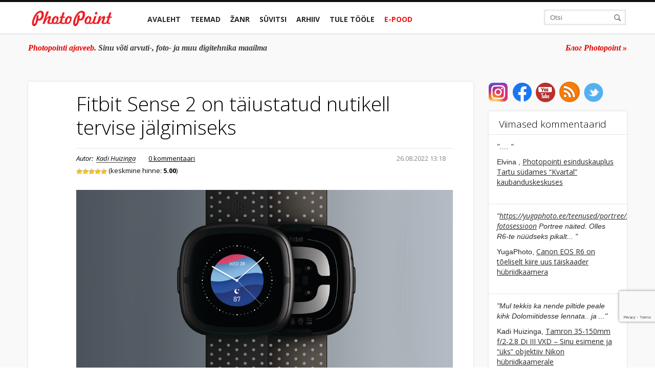

--- FILE ---
content_type: text/html; charset=UTF-8
request_url: https://blog.photopoint.ee/fitbit-sense-2/
body_size: 28923
content:
<!DOCTYPE html>
<!--[if lt IE 7]> <html lang="en-us" class="no-js lt-ie9 lt-ie8 lt-ie7"> <![endif]-->
<!--[if IE 7]> <html lang="en-us" class="no-js lt-ie9 lt-ie8"> <![endif]-->
<!--[if IE 8]> <html lang="en-us" class="no-js lt-ie9"> <![endif]-->
<!--[if gt IE 8]><!--> <html lang="en-us" class="no-js"> <!--<![endif]-->
<head>
<link
rel="shortcut icon" type="image/x-icon" href="https://blog.photopoint.ee/wp-content/themes/photopoint-blogi/library/img/favicon-new.ico" />
<link
href='//fonts.googleapis.com/css?family=Open+Sans:400italic,400,300,500,600,700&subset=latin,latin-ext,cyrillic,cyrillic-ext'
rel='stylesheet' type='text/css'>
<meta http-equiv="Content-type" content="text/html; charset=utf-8"/>
<meta property="fb:pages" content="46370533070"/>
<meta property="fb:app_id" content="966242223397117"/>
<meta name="viewport" content="width=device-width, initial-scale=1.0">
<meta name='robots' content='index, follow, max-image-preview:large, max-snippet:-1, max-video-preview:-1' />
<style>img:is([sizes="auto" i], [sizes^="auto," i]) { contain-intrinsic-size: 3000px 1500px }</style>
<!-- This site is optimized with the Yoast SEO plugin v25.9 - https://yoast.com/wordpress/plugins/seo/ -->
<title>Fitbit Sense 2 on täiustatud nutikell tervise jälgimiseks</title>
<meta name="description" content="Fitbit kuulutas välja uue Fitbit Sense 2 nutikella, mis tuleb uue välimuse ja täiustatud sisuga. Loe lähemalt!" />
<link rel="canonical" href="https://blog.photopoint.ee/fitbit-sense-2/" />
<meta property="og:locale" content="et_EE" />
<meta property="og:type" content="article" />
<meta property="og:title" content="Fitbit Sense 2 on täiustatud nutikell tervise jälgimiseks" />
<meta property="og:description" content="Fitbit kuulutas välja uue Fitbit Sense 2 nutikella, mis tuleb uue välimuse ja täiustatud sisuga. Loe lähemalt!" />
<meta property="og:url" content="https://blog.photopoint.ee/fitbit-sense-2/" />
<meta property="og:site_name" content="Photopointi ajaveeb" />
<meta property="article:publisher" content="https://www.facebook.com/photopoint.ee" />
<meta property="article:published_time" content="2022-08-26T10:18:56+00:00" />
<meta property="article:modified_time" content="2023-11-20T13:07:09+00:00" />
<meta property="og:image" content="https://blog.photopoint.ee/wp-content/uploads/2022/08/fitbit_sense_2.jpg" />
<meta property="og:image:width" content="1600" />
<meta property="og:image:height" content="900" />
<meta property="og:image:type" content="image/jpeg" />
<meta name="author" content="Kadi Huizinga" />
<meta name="twitter:card" content="summary_large_image" />
<meta name="twitter:label1" content="Written by" />
<meta name="twitter:data1" content="Kadi Huizinga" />
<meta name="twitter:label2" content="Est. reading time" />
<meta name="twitter:data2" content="3 minutit" />
<script type="application/ld+json" class="yoast-schema-graph">{"@context":"https://schema.org","@graph":[{"@type":"WebPage","@id":"https://blog.photopoint.ee/fitbit-sense-2/","url":"https://blog.photopoint.ee/fitbit-sense-2/","name":"Fitbit Sense 2 on täiustatud nutikell tervise jälgimiseks","isPartOf":{"@id":"https://blog.photopoint.ee/#website"},"primaryImageOfPage":{"@id":"https://blog.photopoint.ee/fitbit-sense-2/#primaryimage"},"image":{"@id":"https://blog.photopoint.ee/fitbit-sense-2/#primaryimage"},"thumbnailUrl":"https://blog.photopoint.ee/wp-content/uploads/2022/08/fitbit_sense_2.jpg","datePublished":"2022-08-26T10:18:56+00:00","dateModified":"2023-11-20T13:07:09+00:00","author":{"@id":"https://blog.photopoint.ee/#/schema/person/6377d6ccc7ee8769f4a74c7176e563df"},"description":"Fitbit kuulutas välja uue Fitbit Sense 2 nutikella, mis tuleb uue välimuse ja täiustatud sisuga. Loe lähemalt!","breadcrumb":{"@id":"https://blog.photopoint.ee/fitbit-sense-2/#breadcrumb"},"inLanguage":"et","potentialAction":[{"@type":"ReadAction","target":["https://blog.photopoint.ee/fitbit-sense-2/"]}]},{"@type":"ImageObject","inLanguage":"et","@id":"https://blog.photopoint.ee/fitbit-sense-2/#primaryimage","url":"https://blog.photopoint.ee/wp-content/uploads/2022/08/fitbit_sense_2.jpg","contentUrl":"https://blog.photopoint.ee/wp-content/uploads/2022/08/fitbit_sense_2.jpg","width":1600,"height":900},{"@type":"BreadcrumbList","@id":"https://blog.photopoint.ee/fitbit-sense-2/#breadcrumb","itemListElement":[{"@type":"ListItem","position":1,"name":"Home","item":"https://blog.photopoint.ee/"},{"@type":"ListItem","position":2,"name":"Fitbit Sense 2 on täiustatud nutikell tervise jälgimiseks"}]},{"@type":"WebSite","@id":"https://blog.photopoint.ee/#website","url":"https://blog.photopoint.ee/","name":"Photopointi ajaveeb","description":"Sinu võti arvuti-, foto- ja muu digitehnika maailma","potentialAction":[{"@type":"SearchAction","target":{"@type":"EntryPoint","urlTemplate":"https://blog.photopoint.ee/?s={search_term_string}"},"query-input":{"@type":"PropertyValueSpecification","valueRequired":true,"valueName":"search_term_string"}}],"inLanguage":"et"},{"@type":"Person","@id":"https://blog.photopoint.ee/#/schema/person/6377d6ccc7ee8769f4a74c7176e563df","name":"Kadi Huizinga","url":"https://blog.photopoint.ee/author/kadi/"}]}</script>
<!-- / Yoast SEO plugin. -->
<link rel='dns-prefetch' href='//ajax.googleapis.com' />
<link rel='dns-prefetch' href='//www.google.com' />
<link rel='dns-prefetch' href='//use.fontawesome.com' />
<link rel='dns-prefetch' href='//www.googletagmanager.com' />
<link rel="alternate" type="application/rss+xml" title="Photopointi ajaveeb &raquo; Fitbit Sense 2 on täiustatud nutikell tervise jälgimiseks Kommentaaride RSS" href="https://blog.photopoint.ee/fitbit-sense-2/feed/" />
<link rel='stylesheet' id='css-0-css' href='https://blog.photopoint.ee/wp-content/mmr/468c06db-1486115891.min.css' type='text/css' media='all' />
<link rel='stylesheet' id='css-1-css' href='https://blog.photopoint.ee/wp-content/mmr/2b930549-1486115891.min.css' type='text/css' media='all' />
<link rel='stylesheet' id='css-2-css' href='https://blog.photopoint.ee/wp-content/mmr/2c600560-1486115891.min.css' type='text/css' media='all' />
<link rel='stylesheet' id='css-3-css' href='https://blog.photopoint.ee/wp-content/mmr/47e806d8-1754892347.min.css' type='text/css' media='all' />
<link rel='stylesheet' id='css-4-css' href='https://blog.photopoint.ee/wp-content/mmr/6bc4088a-1683102730.min.css' type='text/css' media='all' />
<link rel='stylesheet' id='css-5-css' href='https://blog.photopoint.ee/wp-content/mmr/354105d9-1741247076.min.css' type='text/css' media='all' />
<link rel='stylesheet' id='css-6-css' href='https://blog.photopoint.ee/wp-content/mmr/3a4c05c8-1754892399.min.css' type='text/css' media='all' />
<link rel='stylesheet' id='css-7-css' href='https://blog.photopoint.ee/wp-content/mmr/3e080652-1567415894.min.css' type='text/css' media='all' />
<link rel='stylesheet' id='css-8-css' href='https://blog.photopoint.ee/wp-content/mmr/3da50669-1741247140.min.css' type='text/css' media='all' />
<link rel='stylesheet' id='css-9-css' href='https://blog.photopoint.ee/wp-content/mmr/3850060f-1741247144.min.css' type='text/css' media='all' />
<link rel='stylesheet' id='wpsr_fa_icons-css' href='https://use.fontawesome.com/releases/v6.7.2/css/all.css?ver=7.9' type='text/css' media='all' />
<link rel='stylesheet' id='css-10-css' href='https://blog.photopoint.ee/wp-content/mmr/1ebe0453-1619767488.min.css' type='text/css' media='all' />
<link rel='stylesheet' id='css-11-css' href='https://blog.photopoint.ee/wp-content/mmr/dea60c91-1449138415.min.css' type='text/css' media='all' />
<link rel='stylesheet' id='css-12-css' href='https://blog.photopoint.ee/wp-content/mmr/1cd3040d-1576661437.min.css' type='text/css' media='all' />
<link rel='stylesheet' id='css-13-css' href='https://blog.photopoint.ee/wp-content/mmr/19fb03f1-1754892406.min.css' type='text/css' media='screen' />
<style id='css-13-inline-css' type='text/css'>
#fancybox-outer{background:#fff}#fancybox-content{background:#fff;border-color:#fff;color:inherit;}#fancybox-title,#fancybox-title-float-main{color:#fff}
</style>
<script type="text/javascript" src="//ajax.googleapis.com/ajax/libs/jquery/1.11.1/jquery.min.js?ver=6.8.2" id="jquery-js"></script>
<script type="text/javascript" src="https://blog.photopoint.ee/wp-content/mmr/bf4b163e-1741247050.min.js" id="js-14-js"></script>
<script type="text/javascript" id="js-14-js-after">
/* <![CDATA[ */
wp.i18n.setLocaleData( { 'text direction\u0004ltr': [ 'ltr' ] } );
wp.i18n.setLocaleData( { 'text direction\u0004ltr': [ 'ltr' ] } );
/* ]]> */
</script>
<script type="text/javascript" src="https://blog.photopoint.ee/wp-content/mmr/2fb60576-1704701917.min.js" id="js-15-js"></script>
<link rel="https://api.w.org/" href="https://blog.photopoint.ee/wp-json/" /><link rel="alternate" title="JSON" type="application/json" href="https://blog.photopoint.ee/wp-json/wp/v2/posts/171305" /><link rel="EditURI" type="application/rsd+xml" title="RSD" href="https://blog.photopoint.ee/xmlrpc.php?rsd" />
<meta name="generator" content="WordPress 6.8.2" />
<link rel='shortlink' href='https://blog.photopoint.ee/?p=171305' />
<link rel="alternate" title="oEmbed (JSON)" type="application/json+oembed" href="https://blog.photopoint.ee/wp-json/oembed/1.0/embed?url=https%3A%2F%2Fblog.photopoint.ee%2Ffitbit-sense-2%2F" />
<link rel="alternate" title="oEmbed (XML)" type="text/xml+oembed" href="https://blog.photopoint.ee/wp-json/oembed/1.0/embed?url=https%3A%2F%2Fblog.photopoint.ee%2Ffitbit-sense-2%2F&#038;format=xml" />
<meta name="generator" content="Site Kit by Google 1.161.0" /><!-- PanoPress [1.3] -->
<script type="text/javascript">
pp_oppp=false;
pb_options={"fullscreen":true,"fade":true,"animate":true,"shadow":false,"width":"1100px","height":"544px","style":{"box":"pb-light","overlay":"pb-light-overlay"},"resize":1};
</script>
<script type="text/javascript"  src="https://blog.photopoint.ee/wp-content/plugins/panopress/js/panopress.js?v=1.3"></script>
<link rel="stylesheet" type="text/css" media="all" href="https://blog.photopoint.ee/wp-content/plugins/panopress/css/panopress.css?v=1.3" />	
<!-- /PanoPress -->
<script type="text/javascript">
window._wp_rp_static_base_url = 'http://rp.zemanta.com/static/';
window._wp_rp_wp_ajax_url = "https://blog.photopoint.ee/wp-admin/admin-ajax.php";
window._wp_rp_plugin_version = '3.2';
window._wp_rp_post_id = '171305';
window._wp_rp_num_rel_posts = '6';
</script>
<meta property="fb:pages" content="46370533070" />		<style>
.cardboard
{
position: relative;
}
.cardboard .full-screen
{
display: block;
position: absolute;
bottom: 8px;
right: 8px;
z-index: 999;
color: #ffffff;
text-decoration: none;
border: none;
}
</style>
<meta http-equiv="X-UA-Compatible" content="IE=8" />
<!-- BEGIN SimplyInstagram IE -->
<!-- [if IE 9]>
<style type="text/css">		
.comment-profile{margin:2px;width:45px;float:left}
.comment-profile img{vertical-align:top}
.comment-holder{top:0;width:200px;float:left!important}
.comments-holder{width:210px;float:left}
</style>
<![endif]-->
<!-- END SimplyInstagram IE -->
<!-- Vipers Video Quicktags v6.4.5 | http://www.viper007bond.com/wordpress-plugins/vipers-video-quicktags/ -->
<style type="text/css">
.vvqbox {display: block;max-width: 100%;visibility: visible !important;margin: 10px auto;}.vvqbox img {max-width: 100%;height: 100%;}.vvqbox object {max-width: 100%;} 
</style>
<script type="text/javascript">// <![CDATA[	var vvqflashvars = {};	var vvqparams = { wmode: "opaque", allowfullscreen: "true", allowscriptaccess: "always" };	var vvqattributes = {};	var vvqexpressinstall = "https://blog.photopoint.ee/wp-content/plugins/vipers-video-quicktags/resources/expressinstall.swf";// ]]></script>		<style type="text/css" id="wp-custom-css">
p.bawpvc-ajax-counter {
display: none;
}
.single-post h2{
font-weight: 400;
font-family: "Open Sans";
font-size: 28px;
}
.grecaptcha-badge {
bottom: 90px !important;
}
/* Make YouTube videos inserted via WordPress oEmbed full-width */
.wp-block-embed-youtube {
overflow: hidden;
position: relative;
max-width: 100%;
height: auto;
padding-bottom: 56.25%;
}
.wp-block-embed-youtube iframe,
.wp-block-embed-youtube object,
.wp-block-embed-youtube embed {
position: absolute;
top: 0;
left: 0;
width: 100%;
height: 100%;
}
.video-container { 
position: relative; 
padding-bottom: 56.25%; 
height: 0; 
overflow: hidden;
max-width: 1200px;
margin: 0 auto;
}
.video-container iframe, .video-container object, .video-container embed, .video-container video { 
position: absolute; 
top: 0; 
left: 0; 
right: 0;
width: 100%;
height: 100%;
}		</style>
<!-- Bootstrap -->
<script type="text/javascript">
var ajaxURL = 'https://blog.photopoint.ee/wp-admin/admin-ajax.php';
var is_mobile = false;
var postID = '171305';
function getCookie(cookieName) {
// Split the cookies string into individual cookies
let cookies = document.cookie.split(';');
// Iterate through each cookie to find the one with the specified name
for (let i = 0; i < cookies.length; i++) {
let cookie = cookies[i].trim();
// Check if this cookie is the one we're looking for
if (cookie.startsWith(cookieName + '=')) {
// If so, return the value of the cookie
return cookie.substring(cookieName.length + 1);
}
}
// If the cookie isn't found, return null
return null;
}
function gtag() {
dataLayer.push(arguments);
}
let analytics_permission = getCookie('consent-analytics') ?? 'denied';
let ad_permission = getCookie('consent-marketing') ?? 'denied';
window.dataLayer = window.dataLayer || [];
gtag('consent', 'default', {
'ad_storage': ad_permission,
'ad_user_data': ad_permission,
'ad_personalization': ad_permission,
'analytics_storage': analytics_permission
});
(function (w, d, s, l, i) {
w[l] = w[l] || [];
w[l].push({
'gtm.start': new Date().getTime(), event: 'gtm.js'
});
let f = d.getElementsByTagName(s)[0],
j = d.createElement(s),
dl = l != 'dataLayer' ? '&l=' + l : '';
j.async = true;
j.src ='https://www.googletagmanager.com/gtm.js?id=' + i + dl;
f.parentNode.insertBefore(j, f);
})(window, document, 'script', 'dataLayer', 'G-DXC77VVBZ2');
</script>
<script type="text/javascript" src="//cdn.jsdelivr.net/jquery.cookie/1.4.0/jquery.cookie.js"></script
</head>
<body class="">
<a href="#" id="scroll-up" class="red-circle">
</a>
<div class="header navbar-inverse navbar" id="header">
<div class="main-container">
<div class="container">
<div class="row-fluid header-container">
<div class="logo span2">
<a href="https://blog.photopoint.ee" class="logo-link">
<img style="width:100%" src="https://blog.photopoint.ee/wp-content/themes/photopoint-blogi/library/img/logo.png" alt="photopoint_logo"/>
</a>
<a href="#" class="red-circle">
</a>
<a class="btn btn-navbar" data-toggle="collapse" data-target=".nav-collapse">
<span class="icon-bar"></span>
<span class="icon-bar"></span>
<span class="icon-bar"></span>
<span class="menu-title">Menüü</span>
</a>
<a class="brand" href="#">Project name</a>
</div>
<div class="span8 main-menu">
<div class="container">
<!-- .btn-navbar is used as the toggle for collapsed navbar content -->
<!-- Everything you want hidden at 940px or less, place within here -->
<div id="main-menu" class="nav-collapse collapse main-menu">
<ul class="nav main-menu-main">
<li class=" parent-li">
<a href="https://blog.photopoint.ee">Avaleht</a>
</li>
<li class="parent-li has-sub">
<a href="#">Teemad</a>
<ul class="mobile-sub">
<li><a href="https://blog.photopoint.ee/category/foto/">Foto</a></li><li><a href="https://blog.photopoint.ee/category/video/">Video</a></li><li><a href="https://blog.photopoint.ee/category/arvuti/">Arvuti</a></li><li><a href="https://blog.photopoint.ee/category/telefonid/">Telefonid</a></li><li><a href="https://blog.photopoint.ee/category/photopoint-fotopood/">Photopoint</a></li><li><a href="https://blog.photopoint.ee/category/kkk/">KKK</a></li>                                    </ul>
<div class="sub-menu-div">
<div class="sub-menu-content row-fluid">
<div class="span2 sub-menu-select">
<ul class="sub-menu">
<li><a href="https://blog.photopoint.ee/category/foto/" rel="sub-menu-207a1e0168bfaca12263d8b88426d50ae32">Foto</a></li><li><a href="https://blog.photopoint.ee/category/video/" rel="sub-menu-206a1e0168bfaca12263d8b88426d50ae32">Video</a></li><li><a href="https://blog.photopoint.ee/category/arvuti/" rel="sub-menu-2391a1e0168bfaca12263d8b88426d50ae32">Arvuti</a></li><li><a href="https://blog.photopoint.ee/category/telefonid/" rel="sub-menu-98a1e0168bfaca12263d8b88426d50ae32">Telefonid</a></li><li><a href="https://blog.photopoint.ee/category/photopoint-fotopood/" rel="sub-menu-199a1e0168bfaca12263d8b88426d50ae32">Photopoint</a></li><li><a href="https://blog.photopoint.ee/category/kkk/" rel="sub-menu-2499a1e0168bfaca12263d8b88426d50ae32">KKK</a></li>            </ul>
</div>
<div class="span10 sub-menu-posts-divs row-fluid">
<div id="sub-menu-207a1e0168bfaca12263d8b88426d50ae32" class="sub-menu-posts row-fluid"><div class="span3">
<a class="sub-menu-post-img thumbnail" href="https://blog.photopoint.ee/canon-powershot-px/"><div class="front-post-img">
<img class="" src="https://blog.photopoint.ee/wp-content/uploads/2021/10/canon_powershot_px_kaamera_photopoint-200x115.jpg" alt="LÕPUMÜÜK: Canon PowerShot PX on nüüd 50% soodsam!" width="200" height="115"/>
</div></a>
<a class="title" href="https://blog.photopoint.ee/canon-powershot-px/">LÕPUMÜÜK: Canon PowerShot PX on nüüd 50% soodsam!</a>
</div><div class="span3">
<a class="sub-menu-post-img thumbnail" href="https://blog.photopoint.ee/sony-cfexpress-type-a-tough/"><div class="front-post-img">
<img class="" src="https://blog.photopoint.ee/wp-content/uploads/2022/11/sony-tough-a-type-malukaardid-200x115.jpg" alt="Sony CFexpress Type A Tough mälukaart peab vastu ka professionaalsele tempole" width="200" height="115"/>
</div></a>
<a class="title" href="https://blog.photopoint.ee/sony-cfexpress-type-a-tough/">Sony CFexpress Type A Tough mälukaart peab vastu ka professionaalsele tempole</a>
</div><div class="span3">
<a class="sub-menu-post-img thumbnail" href="https://blog.photopoint.ee/dji-mini-4k/"><div class="front-post-img">
<img class="" src="https://blog.photopoint.ee/wp-content/uploads/2025/12/dji-mini4k-droon-200x115.jpg" alt="DJI Mini 4K on kasutajasõbralik droon, mis maksab vaid alates 239€" width="200" height="115"/>
</div></a>
<a class="title" href="https://blog.photopoint.ee/dji-mini-4k/">DJI Mini 4K on kasutajasõbralik droon, mis maksab vaid alates 239€</a>
</div><div class="span3">
<a class="sub-menu-post-img thumbnail" href="https://blog.photopoint.ee/foto-ja-videotehnika-rentimise-kampaania/"><div class="front-post-img">
<img class="" src="https://blog.photopoint.ee/wp-content/uploads/2023/07/photopoint_rent_blog-200x115.jpg" alt="Proovi järele: foto- ja videotehnika rentimine on 25% soodsam" width="200" height="115"/>
</div></a>
<a class="title" href="https://blog.photopoint.ee/foto-ja-videotehnika-rentimise-kampaania/">Proovi järele: foto- ja videotehnika rentimine on 25% soodsam</a>
</div></div><div id="sub-menu-206a1e0168bfaca12263d8b88426d50ae32" class="sub-menu-posts row-fluid"><div class="span3">
<a class="sub-menu-post-img thumbnail" href="https://blog.photopoint.ee/dji-mini-4k/"><div class="front-post-img">
<img class="" src="https://blog.photopoint.ee/wp-content/uploads/2025/12/dji-mini4k-droon-200x115.jpg" alt="DJI Mini 4K on kasutajasõbralik droon, mis maksab vaid alates 239€" width="200" height="115"/>
</div></a>
<a class="title" href="https://blog.photopoint.ee/dji-mini-4k/">DJI Mini 4K on kasutajasõbralik droon, mis maksab vaid alates 239€</a>
</div><div class="span3">
<a class="sub-menu-post-img thumbnail" href="https://blog.photopoint.ee/foto-ja-videotehnika-rentimise-kampaania/"><div class="front-post-img">
<img class="" src="https://blog.photopoint.ee/wp-content/uploads/2023/07/photopoint_rent_blog-200x115.jpg" alt="Proovi järele: foto- ja videotehnika rentimine on 25% soodsam" width="200" height="115"/>
</div></a>
<a class="title" href="https://blog.photopoint.ee/foto-ja-videotehnika-rentimise-kampaania/">Proovi järele: foto- ja videotehnika rentimine on 25% soodsam</a>
</div><div class="span3">
<a class="sub-menu-post-img thumbnail" href="https://blog.photopoint.ee/hoya-variable-density/"><div class="front-post-img">
<img class="" src="https://blog.photopoint.ee/wp-content/uploads/2026/01/hoya-variable-dentsity-nd-filter-photopoint-200x115.jpg" alt="Hoya Variable Density II võiks peituda iga videograafi kotis" width="200" height="115"/>
</div></a>
<a class="title" href="https://blog.photopoint.ee/hoya-variable-density/">Hoya Variable Density II võiks peituda iga videograafi kotis</a>
</div><div class="span3">
<a class="sub-menu-post-img thumbnail" href="https://blog.photopoint.ee/reolink-camovue-talon-s130/"><div class="front-post-img">
<img class="" src="https://blog.photopoint.ee/wp-content/uploads/2025/07/reolink-camovue-talon-pro-s130-photopoint-200x115.jpg" alt="Soodukaga Reolink Camovue Talon S130 saadab pildid Sulle otse telefoni" width="200" height="115"/>
</div></a>
<a class="title" href="https://blog.photopoint.ee/reolink-camovue-talon-s130/">Soodukaga Reolink Camovue Talon S130 saadab pildid Sulle otse telefoni</a>
</div></div><div id="sub-menu-2391a1e0168bfaca12263d8b88426d50ae32" class="sub-menu-posts row-fluid"><div class="span3">
<a class="sub-menu-post-img thumbnail" href="https://blog.photopoint.ee/turtle-beach-atlas-200/"><div class="front-post-img">
<img class="" src="https://blog.photopoint.ee/wp-content/uploads/2025/10/turtle-beach-atlas-200-korvaklapid-200x115.jpg" alt="Turtle Beach Atlas 200 mänguriklapid edastavad heli sosinast plahvatuseni" width="200" height="115"/>
</div></a>
<a class="title" href="https://blog.photopoint.ee/turtle-beach-atlas-200/">Turtle Beach Atlas 200 mänguriklapid edastavad heli sosinast plahvatuseni</a>
</div><div class="span3">
<a class="sub-menu-post-img thumbnail" href="https://blog.photopoint.ee/turtle-beach-burst-ii-pro/"><div class="front-post-img">
<img class="" src="https://blog.photopoint.ee/wp-content/uploads/2025/10/turtle-beach-burst-ii-pro-hiir-photopoint-200x115.png" alt="Turtle Beach Burst II Pro on kuni 8 korda kiirem tavalisest mängurihiirest" width="200" height="115"/>
</div></a>
<a class="title" href="https://blog.photopoint.ee/turtle-beach-burst-ii-pro/">Turtle Beach Burst II Pro on kuni 8 korda kiirem tavalisest mängurihiirest</a>
</div><div class="span3">
<a class="sub-menu-post-img thumbnail" href="https://blog.photopoint.ee/turtle-beach-victrix-pro-bfg/"><div class="front-post-img">
<img class="" src="https://blog.photopoint.ee/wp-content/uploads/2025/10/turtle-beach-victrix-pro-bfg-mangupult-photopoint-200x115.jpg" alt="Turtle Beach Victrix Pro BFG Reloaded on professionaalne mängupult e-sportlastele" width="200" height="115"/>
</div></a>
<a class="title" href="https://blog.photopoint.ee/turtle-beach-victrix-pro-bfg/">Turtle Beach Victrix Pro BFG Reloaded on professionaalne mängupult e-sportlastele</a>
</div><div class="span3">
<a class="sub-menu-post-img thumbnail" href="https://blog.photopoint.ee/sulearvuti-alus/"><div class="front-post-img">
<img class="" src="https://blog.photopoint.ee/wp-content/uploads/2024/10/sulearvuti-alused-photopoint_4-200x115.jpg" alt="Kuidas sülearvuti alus võib päästa Sinu selja ja arvuti?" width="200" height="115"/>
</div></a>
<a class="title" href="https://blog.photopoint.ee/sulearvuti-alus/">Kuidas sülearvuti alus võib päästa Sinu selja ja arvuti?</a>
</div></div><div id="sub-menu-98a1e0168bfaca12263d8b88426d50ae32" class="sub-menu-posts row-fluid"><div class="span3">
<a class="sub-menu-post-img thumbnail" href="https://blog.photopoint.ee/apple-iphone-13-ja-iphone-13-pro/"><div class="front-post-img">
<img class="" src="https://blog.photopoint.ee/wp-content/uploads/2021/09/apple_iphone_13_13pro_photopoint-1-200x115.jpg" alt="Mida uut pakuvad Apple iPhone 13 ja iPhone 13 Pro?" width="200" height="115"/>
</div></a>
<a class="title" href="https://blog.photopoint.ee/apple-iphone-13-ja-iphone-13-pro/">Mida uut pakuvad Apple iPhone 13 ja iPhone 13 Pro?</a>
</div><div class="span3">
<a class="sub-menu-post-img thumbnail" href="https://blog.photopoint.ee/apple-toob-turule-iphone-se-teise-generatsiooni/"><div class="front-post-img">
<img class="" src="https://blog.photopoint.ee/wp-content/uploads/2020/04/Apple_new-iphone-se-black-camera-and-touch-id_04152020-200x115.jpg" alt="Apple toob turule armastatud nutitelefoni iPhone SE teise generatsiooni" width="200" height="115"/>
</div></a>
<a class="title" href="https://blog.photopoint.ee/apple-toob-turule-iphone-se-teise-generatsiooni/">Apple toob turule armastatud nutitelefoni iPhone SE teise generatsiooni</a>
</div><div class="span3">
<a class="sub-menu-post-img thumbnail" href="https://blog.photopoint.ee/galaxy-z-flip/"><div class="front-post-img">
<img class="" src="https://blog.photopoint.ee/wp-content/uploads/2020/02/galaxy-z-flip_future_purple-200x115.jpg" alt="Galaxy Z Flip – Samsungi uus katse voldiktelefoniga" width="200" height="115"/>
</div></a>
<a class="title" href="https://blog.photopoint.ee/galaxy-z-flip/">Galaxy Z Flip – Samsungi uus katse voldiktelefoniga</a>
</div><div class="span3">
<a class="sub-menu-post-img thumbnail" href="https://blog.photopoint.ee/samsung-galaxy-s20/"><div class="front-post-img">
<img class="" src="https://blog.photopoint.ee/wp-content/uploads/2020/02/Samsung-Galaxy-S20-here-are-the-specifications-of-smartphones-200x115.jpg" alt="Samsung Galaxy S20 – Samsungi uus lipulaevade perekond" width="200" height="115"/>
</div></a>
<a class="title" href="https://blog.photopoint.ee/samsung-galaxy-s20/">Samsung Galaxy S20 – Samsungi uus lipulaevade perekond</a>
</div></div><div id="sub-menu-199a1e0168bfaca12263d8b88426d50ae32" class="sub-menu-posts row-fluid"><div class="span3">
<a class="sub-menu-post-img thumbnail" href="https://blog.photopoint.ee/lopumuugi-lisaallahindlus/"><div class="front-post-img">
<img class="" src="https://blog.photopoint.ee/wp-content/uploads/2024/09/photopoint_LM5020_1200x628-200x115.jpg" alt="MEGADIIL: lõpumüügis olevad tooted on veel 20% lisaallahinnatud" width="200" height="115"/>
</div></a>
<a class="title" href="https://blog.photopoint.ee/lopumuugi-lisaallahindlus/">MEGADIIL: lõpumüügis olevad tooted on veel 20% lisaallahinnatud</a>
</div><div class="span3">
<a class="sub-menu-post-img thumbnail" href="https://blog.photopoint.ee/dji-mic-kampaania/"><div class="front-post-img">
<img class="" src="https://blog.photopoint.ee/wp-content/uploads/2025/01/dji_mic_mini_1200_628-200x115.jpg" alt="Soodushinnaga DJI Mic Mini on ideaalne mikrofon sisuloojale" width="200" height="115"/>
</div></a>
<a class="title" href="https://blog.photopoint.ee/dji-mic-kampaania/">Soodushinnaga DJI Mic Mini on ideaalne mikrofon sisuloojale</a>
</div><div class="span3">
<a class="sub-menu-post-img thumbnail" href="https://blog.photopoint.ee/om-system-om1-ii-kampaania/"><div class="front-post-img">
<img class="" src="https://blog.photopoint.ee/wp-content/uploads/2025/02/OMSystem_1200x628_save400euri-akutald-200x115.jpg" alt="OM System OM-1 Mark II ostul säästad 400€ + kingituseks ka lisaaku" width="200" height="115"/>
</div></a>
<a class="title" href="https://blog.photopoint.ee/om-system-om1-ii-kampaania/">OM System OM-1 Mark II ostul säästad 400€ + kingituseks ka lisaaku</a>
</div><div class="span3">
<a class="sub-menu-post-img thumbnail" href="https://blog.photopoint.ee/cubo-pildiraamid/"><div class="front-post-img">
<img class="" src="https://blog.photopoint.ee/wp-content/uploads/2022/03/cubo_pildiraamid-200x115.jpg" alt="Ruudukujulised Cubo pildiraamid toovad koju või kontorisse uut stiili" width="200" height="115"/>
</div></a>
<a class="title" href="https://blog.photopoint.ee/cubo-pildiraamid/">Ruudukujulised Cubo pildiraamid toovad koju või kontorisse uut stiili</a>
</div></div><div id="sub-menu-2499a1e0168bfaca12263d8b88426d50ae32" class="sub-menu-posts row-fluid"><div class="span3">
<a class="sub-menu-post-img thumbnail" href="https://blog.photopoint.ee/kkk-mis-siis-kui-ma-ei-saa-paberfotodele-valmimise-paeval-jarele-minna/"><div class="front-post-img">
<img class="" src="https://blog.photopoint.ee/wp-content/uploads/2020/03/paberfotod-photoexpress-photopoint_2-200x115.jpg" alt="KKK: Mis siis, kui ma ei saa paberfotodele valmimise päeval järele minna?" width="200" height="115"/>
</div></a>
<a class="title" href="https://blog.photopoint.ee/kkk-mis-siis-kui-ma-ei-saa-paberfotodele-valmimise-paeval-jarele-minna/">KKK: Mis siis, kui ma ei saa paberfotodele valmimise päeval järele minna?</a>
</div><div class="span3">
<a class="sub-menu-post-img thumbnail" href="https://blog.photopoint.ee/kas-objektiivi-kork-kate-voi-katik/"><div class="front-post-img">
<img class="" src="https://blog.photopoint.ee/wp-content/uploads/2019/05/objektiivikork-starbliz-photopoint-03-200x115.jpg" alt="KKK: Teeme selgeks – kas objektiivi kork, kate või katik?" width="200" height="115"/>
</div></a>
<a class="title" href="https://blog.photopoint.ee/kas-objektiivi-kork-kate-voi-katik/">KKK: Teeme selgeks – kas objektiivi kork, kate või katik?</a>
</div><div class="span3">
<a class="sub-menu-post-img thumbnail" href="https://blog.photopoint.ee/photopoint-ee-kuidas-kus-rakendub-veebikaubamaja-kampaaniate-lisaallahindlus/"><div class="front-post-img">
<img class="" src="https://blog.photopoint.ee/wp-content/uploads/2021/07/photopoint_veebikaubamaja_1200x628-200x115.jpg" alt="Photopoint.ee: kuidas/kus rakendub veebikaubamaja kampaaniate lisaallahindlus?" width="200" height="115"/>
</div></a>
<a class="title" href="https://blog.photopoint.ee/photopoint-ee-kuidas-kus-rakendub-veebikaubamaja-kampaaniate-lisaallahindlus/">Photopoint.ee: kuidas/kus rakendub veebikaubamaja kampaaniate lisaallahindlus?</a>
</div><div class="span3">
<a class="sub-menu-post-img thumbnail" href="https://blog.photopoint.ee/kuidas-photoexpress-online-abil-paberfotosid-tellida/"><div class="front-post-img">
<img class="" src="https://blog.photopoint.ee/wp-content/uploads/2013/03/avaleht-1-200x115.jpg" alt="KKK: Kuidas PhotoExpress Online abil paberfotosid tellida?" width="200" height="115"/>
</div></a>
<a class="title" href="https://blog.photopoint.ee/kuidas-photoexpress-online-abil-paberfotosid-tellida/">KKK: Kuidas PhotoExpress Online abil paberfotosid tellida?</a>
</div></div>        </div>
</div>
</div>                                </li>
<li class="parent-li has-sub">
<a href="#">Žanr</a>
<ul class="mobile-sub">
<li><a href="https://blog.photopoint.ee/category/uudised/">Uudised</a></li><li><a href="https://blog.photopoint.ee/category/artiklid/">Artiklid</a></li><li><a href="https://blog.photopoint.ee/category/turuulevaated/">Turuülevaated</a></li><li><a href="https://blog.photopoint.ee/category/kusitlused/">Küsitlused</a></li><li><a href="https://blog.photopoint.ee/category/intervjuud/">Intervjuud</a></li><li><a href="https://blog.photopoint.ee/category/kolakad/">Kõlakad</a></li>                                        </ul>
<div class="sub-menu-div">
<div class="sub-menu-content row-fluid">
<div class="span2 sub-menu-select">
<ul class="sub-menu">
<li><a href="https://blog.photopoint.ee/category/uudised/" rel="sub-menu-32043f3d7e9c22e1db5bffba5ee8ee594b">Uudised</a></li><li><a href="https://blog.photopoint.ee/category/artiklid/" rel="sub-menu-11043f3d7e9c22e1db5bffba5ee8ee594b">Artiklid</a></li><li><a href="https://blog.photopoint.ee/category/turuulevaated/" rel="sub-menu-51043f3d7e9c22e1db5bffba5ee8ee594b">Turuülevaated</a></li><li><a href="https://blog.photopoint.ee/category/kusitlused/" rel="sub-menu-120043f3d7e9c22e1db5bffba5ee8ee594b">Küsitlused</a></li><li><a href="https://blog.photopoint.ee/category/intervjuud/" rel="sub-menu-327043f3d7e9c22e1db5bffba5ee8ee594b">Intervjuud</a></li><li><a href="https://blog.photopoint.ee/category/kolakad/" rel="sub-menu-268043f3d7e9c22e1db5bffba5ee8ee594b">Kõlakad</a></li>            </ul>
</div>
<div class="span10 sub-menu-posts-divs row-fluid">
<div id="sub-menu-32043f3d7e9c22e1db5bffba5ee8ee594b" class="sub-menu-posts row-fluid"><div class="span3">
<a class="sub-menu-post-img thumbnail" href="https://blog.photopoint.ee/canon-powershot-px/"><div class="front-post-img">
<img class="" src="https://blog.photopoint.ee/wp-content/uploads/2021/10/canon_powershot_px_kaamera_photopoint-200x115.jpg" alt="LÕPUMÜÜK: Canon PowerShot PX on nüüd 50% soodsam!" width="200" height="115"/>
</div></a>
<a class="title" href="https://blog.photopoint.ee/canon-powershot-px/">LÕPUMÜÜK: Canon PowerShot PX on nüüd 50% soodsam!</a>
</div><div class="span3">
<a class="sub-menu-post-img thumbnail" href="https://blog.photopoint.ee/canon-selphy-cp-1500-fotoprinter/"><div class="front-post-img">
<img class="" src="https://blog.photopoint.ee/wp-content/uploads/2022/09/Canon_Selphy-CP1500-1200x628-1-200x115.jpg" alt="Canon Selphy CP1500 abil prindid fotosid, mis kestavad kogu elu" width="200" height="115"/>
</div></a>
<a class="title" href="https://blog.photopoint.ee/canon-selphy-cp-1500-fotoprinter/">Canon Selphy CP1500 abil prindid fotosid, mis kestavad kogu elu</a>
</div><div class="span3">
<a class="sub-menu-post-img thumbnail" href="https://blog.photopoint.ee/panasonic-patareid/"><div class="front-post-img">
<img class="" src="https://blog.photopoint.ee/wp-content/uploads/2024/12/Panasonic-adact2025-Meta-1200x628-EST-200x115.jpg" alt="Osale suures patareide kampaanias ja võida 10 000€ reisimiseks!" width="200" height="115"/>
</div></a>
<a class="title" href="https://blog.photopoint.ee/panasonic-patareid/">Osale suures patareide kampaanias ja võida 10 000€ reisimiseks!</a>
</div><div class="span3">
<a class="sub-menu-post-img thumbnail" href="https://blog.photopoint.ee/tamron-35-150mm-ja-50-400mm-pusivara-varskendus/"><div class="front-post-img">
<img class="" src="https://blog.photopoint.ee/wp-content/uploads/2023/11/tamron_35-150mm-vxd-nikon-photopoint_rent_2-e1741268661666-200x115.jpg" alt="Tamron 35-150mm f/2-2.8 ning 50-400mm f/4.5-6.3 said uue püsivara värskenduse" width="200" height="115"/>
</div></a>
<a class="title" href="https://blog.photopoint.ee/tamron-35-150mm-ja-50-400mm-pusivara-varskendus/">Tamron 35-150mm f/2-2.8 ning 50-400mm f/4.5-6.3 said uue püsivara värskenduse</a>
</div></div><div id="sub-menu-11043f3d7e9c22e1db5bffba5ee8ee594b" class="sub-menu-posts row-fluid"><div class="span3">
<a class="sub-menu-post-img thumbnail" href="https://blog.photopoint.ee/paberfotod/"><div class="front-post-img">
<img class="" src="https://blog.photopoint.ee/wp-content/uploads/2019/04/O8A9729-200x115.jpg" alt="Põhjused, miks paberfotosid ka aastal 2025 endiselt trükkida tasub" width="200" height="115"/>
</div></a>
<a class="title" href="https://blog.photopoint.ee/paberfotod/">Põhjused, miks paberfotosid ka aastal 2025 endiselt trükkida tasub</a>
</div><div class="span3">
<a class="sub-menu-post-img thumbnail" href="https://blog.photopoint.ee/podcasti-salvestamise-nipid/"><div class="front-post-img">
<img class="" src="https://blog.photopoint.ee/wp-content/uploads/2024/03/rode-podcast-tehnika-photopoint_3-200x115.jpg" alt="RØDE jagab nippe, kuidas saavutada podcastis professionaalne helikvaliteet" width="200" height="115"/>
</div></a>
<a class="title" href="https://blog.photopoint.ee/podcasti-salvestamise-nipid/">RØDE jagab nippe, kuidas saavutada podcastis professionaalne helikvaliteet</a>
</div><div class="span3">
<a class="sub-menu-post-img thumbnail" href="https://blog.photopoint.ee/raami-oma-paberfotod-valge-aarega/"><div class="front-post-img">
<img class="" src="https://blog.photopoint.ee/wp-content/uploads/2019/07/O8A4431-200x115.jpg" alt="Kas oled proovinud? Raami oma paberfotod valge äärega" width="200" height="115"/>
</div></a>
<a class="title" href="https://blog.photopoint.ee/raami-oma-paberfotod-valge-aarega/">Kas oled proovinud? Raami oma paberfotod valge äärega</a>
</div><div class="span3">
<a class="sub-menu-post-img thumbnail" href="https://blog.photopoint.ee/10-pohjust-miks-digitaliseerida-paberfotod/"><div class="front-post-img">
<img class="" src="https://blog.photopoint.ee/wp-content/uploads/2012/01/vanad-fotod-digitaliseerimisse-200x115.jpg" alt="10 põhjust, miks võiksid enda vanadele lemmikpiltidele anda digitaalse kuju!" width="200" height="115"/>
</div></a>
<a class="title" href="https://blog.photopoint.ee/10-pohjust-miks-digitaliseerida-paberfotod/">10 põhjust, miks võiksid enda vanadele lemmikpiltidele anda digitaalse kuju!</a>
</div></div><div id="sub-menu-51043f3d7e9c22e1db5bffba5ee8ee594b" class="sub-menu-posts row-fluid"><div class="span3">
<a class="sub-menu-post-img thumbnail" href="https://blog.photopoint.ee/enim-ostetud-seikluskaamerad-2025/"><div class="front-post-img">
<img class="" src="https://blog.photopoint.ee/wp-content/uploads/2025/12/enim-ostetud-seikluskaamerad-blog-200x115.jpg" alt="Need on 2025. aasta kõige enam ostetud seikluskaamerad" width="200" height="115"/>
</div></a>
<a class="title" href="https://blog.photopoint.ee/enim-ostetud-seikluskaamerad-2025/">Need on 2025. aasta kõige enam ostetud seikluskaamerad</a>
</div><div class="span3">
<a class="sub-menu-post-img thumbnail" href="https://blog.photopoint.ee/enim-ostetud-dji-droonid-2025/"><div class="front-post-img">
<img class="" src="https://blog.photopoint.ee/wp-content/uploads/2025/12/dji-droonid-enim-ostetud-2025-200x115.jpg" alt="Photopoint TOP 10: vaata, millised olid 2025. aastal enim ostetud DJI droonid" width="200" height="115"/>
</div></a>
<a class="title" href="https://blog.photopoint.ee/enim-ostetud-dji-droonid-2025/">Photopoint TOP 10: vaata, millised olid 2025. aastal enim ostetud DJI droonid</a>
</div><div class="span3">
<a class="sub-menu-post-img thumbnail" href="https://blog.photopoint.ee/enim-ostetud-objektiivid-2025/"><div class="front-post-img">
<img class="" src="https://blog.photopoint.ee/wp-content/uploads/2025/12/objektiivid-200x115.jpg" alt="Photopoint TOP 10: need on 2025. aasta enim ostetud objektiivid" width="200" height="115"/>
</div></a>
<a class="title" href="https://blog.photopoint.ee/enim-ostetud-objektiivid-2025/">Photopoint TOP 10: need on 2025. aasta enim ostetud objektiivid</a>
</div><div class="span3">
<a class="sub-menu-post-img thumbnail" href="https://blog.photopoint.ee/enim-ostetud-analoogkaamerad/"><div class="front-post-img">
<img class="" src="https://blog.photopoint.ee/wp-content/uploads/2025/12/enim-ostetud-analoogkaamerad-200x115.jpg" alt="Photopoint TOP 10: need on 2025. aasta enim ostetud analoogkaamerad" width="200" height="115"/>
</div></a>
<a class="title" href="https://blog.photopoint.ee/enim-ostetud-analoogkaamerad/">Photopoint TOP 10: need on 2025. aasta enim ostetud analoogkaamerad</a>
</div></div><div id="sub-menu-120043f3d7e9c22e1db5bffba5ee8ee594b" class="sub-menu-posts row-fluid"><div class="span3">
<a class="sub-menu-post-img thumbnail" href="https://blog.photopoint.ee/kusitlus-kas-oled-enda-pildistatud-fotodega-raha-teeninud/"><div class="front-post-img">
<img class="" src="https://blog.photopoint.ee/wp-content/uploads/2010/01/kysitlus-avang-170x115.jpg" alt="Küsitlus: Kas oled enda pildistatud fotodega raha teeninud? " width="170" height="115"/>
</div></a>
<a class="title" href="https://blog.photopoint.ee/kusitlus-kas-oled-enda-pildistatud-fotodega-raha-teeninud/">Küsitlus: Kas oled enda pildistatud fotodega raha teeninud? </a>
</div><div class="span3">
<a class="sub-menu-post-img thumbnail" href="https://blog.photopoint.ee/kusitlus-millal-sa-viimati-paberfotosid-tellisid/"><div class="front-post-img">
<img class="" src="https://blog.photopoint.ee/wp-content/uploads/2010/01/kysitlus-avang-170x115.jpg" alt="Küsitlus: Millal sa viimati paberfotosid tellisid? " width="170" height="115"/>
</div></a>
<a class="title" href="https://blog.photopoint.ee/kusitlus-millal-sa-viimati-paberfotosid-tellisid/">Küsitlus: Millal sa viimati paberfotosid tellisid? </a>
</div><div class="span3">
<a class="sub-menu-post-img thumbnail" href="https://blog.photopoint.ee/kusitlus-kas-sa-aastavahetuse-ilutulestikku-pildistasid/"><div class="front-post-img">
<img class="" src="https://blog.photopoint.ee/wp-content/uploads/2010/01/kysitlus-avang-170x115.jpg" alt="Küsitlus: Kas sa aastavahetuse ilutulestikku pildistasid? " width="170" height="115"/>
</div></a>
<a class="title" href="https://blog.photopoint.ee/kusitlus-kas-sa-aastavahetuse-ilutulestikku-pildistasid/">Küsitlus: Kas sa aastavahetuse ilutulestikku pildistasid? </a>
</div><div class="span3">
<a class="sub-menu-post-img thumbnail" href="https://blog.photopoint.ee/kusitlus-kas-sa-photopointi-kauplusest-midagi-ostnud-oled/"><div class="front-post-img">
<img class="" src="https://blog.photopoint.ee/wp-content/uploads/2010/01/kysitlus-avang-170x115.jpg" alt="Küsitlus: Kas sa Photopointi kauplusest midagi ostnud oled? " width="170" height="115"/>
</div></a>
<a class="title" href="https://blog.photopoint.ee/kusitlus-kas-sa-photopointi-kauplusest-midagi-ostnud-oled/">Küsitlus: Kas sa Photopointi kauplusest midagi ostnud oled? </a>
</div></div><div id="sub-menu-327043f3d7e9c22e1db5bffba5ee8ee594b" class="sub-menu-posts row-fluid"><div class="span3">
<a class="sub-menu-post-img thumbnail" href="https://blog.photopoint.ee/fotograaf-valdur-rosenvald/"><div class="front-post-img">
<img class="" src="https://blog.photopoint.ee/wp-content/uploads/2020/04/Valdur-Rosenvald-ruut-scaled-e1587550054606-200x115.jpg" alt="Fotograaf Valdur Rosenvald: “seebikarbiga” pildistajast auhinnatud pulmafotograafiks" width="200" height="115"/>
</div></a>
<a class="title" href="https://blog.photopoint.ee/fotograaf-valdur-rosenvald/">Fotograaf Valdur Rosenvald: “seebikarbiga” pildistajast auhinnatud pulmafotograafiks</a>
</div><div class="span3">
<a class="sub-menu-post-img thumbnail" href="https://blog.photopoint.ee/fotograaf-kerli-sosi/"><div class="front-post-img">
<img class="" src="https://blog.photopoint.ee/wp-content/uploads/2020/02/Kerli-Sosi-200x115.jpg" alt="Fotograaf Kerli Sosi: &quot;Kindlaid mustreid pole ükski päev ja see teeb elu väga põnevaks.&quot;" width="200" height="115"/>
</div></a>
<a class="title" href="https://blog.photopoint.ee/fotograaf-kerli-sosi/">Fotograaf Kerli Sosi: &quot;Kindlaid mustreid pole ükski päev ja see teeb elu väga põnevaks.&quot;</a>
</div><div class="span3">
<a class="sub-menu-post-img thumbnail" href="https://blog.photopoint.ee/adobe-alustas-uue-saatesarjaga-milles-intervjueeritakse-erinevaid-oma-ala-professionaalne/"><div class="front-post-img">
<img class="" src="https://blog.photopoint.ee/wp-content/uploads/2017/05/adobe_make_it-200x115.jpg" alt="Adobe alustas uue saatesarjaga, milles intervjueeritakse erinevaid oma ala professionaalne" width="200" height="115"/>
</div></a>
<a class="title" href="https://blog.photopoint.ee/adobe-alustas-uue-saatesarjaga-milles-intervjueeritakse-erinevaid-oma-ala-professionaalne/">Adobe alustas uue saatesarjaga, milles intervjueeritakse erinevaid oma ala professionaalne</a>
</div><div class="span3">
<a class="sub-menu-post-img thumbnail" href="https://blog.photopoint.ee/intervjuu-portreefotograaf-kaupo-kikkas/"><div class="front-post-img">
<img class="" src="https://blog.photopoint.ee/wp-content/uploads/2010/11/26962_381492234726_721389726_3584336_5620904_n-200x115.jpg" alt="Intervjuu: portreefotograaf Kaupo Kikkas" width="200" height="115"/>
</div></a>
<a class="title" href="https://blog.photopoint.ee/intervjuu-portreefotograaf-kaupo-kikkas/">Intervjuu: portreefotograaf Kaupo Kikkas</a>
</div></div><div id="sub-menu-268043f3d7e9c22e1db5bffba5ee8ee594b" class="sub-menu-posts row-fluid"><div class="span3">
<a class="sub-menu-post-img thumbnail" href="https://blog.photopoint.ee/panasonic-g90-kuulujutud/"><div class="front-post-img">
<img class="" src="https://blog.photopoint.ee/wp-content/uploads/2019/03/G85-200x115.jpg" alt="Kuumad kuulujutud: Panasonic G90 hübriidkaamera on peagi esitlusvalmis" width="200" height="115"/>
</div></a>
<a class="title" href="https://blog.photopoint.ee/panasonic-g90-kuulujutud/">Kuumad kuulujutud: Panasonic G90 hübriidkaamera on peagi esitlusvalmis</a>
</div><div class="span3">
<a class="sub-menu-post-img thumbnail" href="https://blog.photopoint.ee/kuumad-kuulujutud-canoni-tehase-poolt-puhuvad-uliponevad-tuuled/"><div class="front-post-img">
<img class="" src="https://blog.photopoint.ee/wp-content/uploads/2019/03/RP-5-200x115.jpg" alt="Kuumad kuulujutud: Canoni tehase poolt puhuvad ülipõnevad tuuled" width="200" height="115"/>
</div></a>
<a class="title" href="https://blog.photopoint.ee/kuumad-kuulujutud-canoni-tehase-poolt-puhuvad-uliponevad-tuuled/">Kuumad kuulujutud: Canoni tehase poolt puhuvad ülipõnevad tuuled</a>
</div><div class="span3">
<a class="sub-menu-post-img thumbnail" href="https://blog.photopoint.ee/nikon-z1-kaamera-kuulujutud/"><div class="front-post-img">
<img class="" src="https://blog.photopoint.ee/wp-content/uploads/2019/03/Z1-NIkon-200x115.jpg" alt="Kuumad kuulujutud: arendusjärgus olev Nikon Z1 täiskaader hübriidkaamera on otsene konkurent Canon EOS RP kaamerale" width="200" height="115"/>
</div></a>
<a class="title" href="https://blog.photopoint.ee/nikon-z1-kaamera-kuulujutud/">Kuumad kuulujutud: arendusjärgus olev Nikon Z1 täiskaader hübriidkaamera on otsene konkurent Canon EOS RP kaamerale</a>
</div><div class="span3">
<a class="sub-menu-post-img thumbnail" href="https://blog.photopoint.ee/olympus-on-valmistamas-integreeritud-telekonverteriga-150-400mm-f-4-5-objektiivi/"><div class="front-post-img">
<img class="" src="https://blog.photopoint.ee/wp-content/uploads/2019/01/p1011163_profile_for_rotator-200x115.jpg" alt="Olympus on valmistamas integreeritud telekonverteriga 150-400mm f/4.5 objektiivi" width="200" height="115"/>
</div></a>
<a class="title" href="https://blog.photopoint.ee/olympus-on-valmistamas-integreeritud-telekonverteriga-150-400mm-f-4-5-objektiivi/">Olympus on valmistamas integreeritud telekonverteriga 150-400mm f/4.5 objektiivi</a>
</div></div>        </div>
</div>
</div>                                    </li>
<li class=" parent-li has-sub">
<a href="#">Süvitsi</a>
<ul class="mobile-sub">
<li><a href="https://blog.photopoint.ee/category/karbist-valja/">Karbist välja</a></li><li><a href="https://blog.photopoint.ee/category/point-tv/">Point TV</a></li><li><a href="https://blog.photopoint.ee/category/kasulikud-vidinad/">Kasulikud vidinad</a></li><li><a href="https://blog.photopoint.ee/category/nadala-rakendus-androidile/">Nädala rakendus</a></li><li><a href="https://blog.photopoint.ee/category/tee-ise/">Tee ise</a></li><li><a href="https://blog.photopoint.ee/category/mida-puuda-pildile/">Mida püüda pildile</a></li><li><a href="https://blog.photopoint.ee/category/ipad-rakendus/">iPad rakendus</a></li>                                    </ul>
<div class="sub-menu-div">
<div class="sub-menu-content row-fluid">
<div class="span2 sub-menu-select">
<ul class="sub-menu">
<li><a href="https://blog.photopoint.ee/category/karbist-valja/" rel="sub-menu-119b4d11041fa6b39455da30201530195d7">Karbist välja</a></li><li><a href="https://blog.photopoint.ee/category/point-tv/" rel="sub-menu-205b4d11041fa6b39455da30201530195d7">Point TV</a></li><li><a href="https://blog.photopoint.ee/category/kasulikud-vidinad/" rel="sub-menu-577b4d11041fa6b39455da30201530195d7">Kasulikud vidinad</a></li><li><a href="https://blog.photopoint.ee/category/nadala-rakendus-androidile/" rel="sub-menu-647b4d11041fa6b39455da30201530195d7">Nädala rakendus</a></li><li><a href="https://blog.photopoint.ee/category/tee-ise/" rel="sub-menu-758b4d11041fa6b39455da30201530195d7">Tee ise</a></li><li><a href="https://blog.photopoint.ee/category/mida-puuda-pildile/" rel="sub-menu-264b4d11041fa6b39455da30201530195d7">Mida püüda pildile</a></li><li><a href="https://blog.photopoint.ee/category/ipad-rakendus/" rel="sub-menu-2393b4d11041fa6b39455da30201530195d7">iPad rakendus</a></li>            </ul>
</div>
<div class="span10 sub-menu-posts-divs row-fluid">
<div id="sub-menu-119b4d11041fa6b39455da30201530195d7" class="sub-menu-posts row-fluid"><div class="span3">
<a class="sub-menu-post-img thumbnail" href="https://blog.photopoint.ee/polaroid-flip-kampaania/"><div class="front-post-img">
<img class="" src="https://blog.photopoint.ee/wp-content/uploads/2025/12/Polaroid-Holiday-2025-EE-Flip-1200x628-1-200x115.jpg" alt="Jõuluhinnaga Polaroid Flip jäädvustab kingituse kohe paberile" width="200" height="115"/>
</div></a>
<a class="title" href="https://blog.photopoint.ee/polaroid-flip-kampaania/">Jõuluhinnaga Polaroid Flip jäädvustab kingituse kohe paberile</a>
</div><div class="span3">
<a class="sub-menu-post-img thumbnail" href="https://blog.photopoint.ee/karbist-valja-tamron-16-30mm-di-iii-vxd-g2/"><div class="front-post-img">
<img class="" src="https://blog.photopoint.ee/wp-content/uploads/2025/07/tamron-16-30-di-iii-vxd-g2-photopoint-karbist-valja-2-200x115.jpg" alt="Karbist välja: Tamron 16-30mm f/2.8 Di III VXD G2" width="200" height="115"/>
</div></a>
<a class="title" href="https://blog.photopoint.ee/karbist-valja-tamron-16-30mm-di-iii-vxd-g2/">Karbist välja: Tamron 16-30mm f/2.8 Di III VXD G2</a>
</div><div class="span3">
<a class="sub-menu-post-img thumbnail" href="https://blog.photopoint.ee/karbist-valja-sigma-16-300mm-dc-os-contemporary/"><div class="front-post-img">
<img class="" src="https://blog.photopoint.ee/wp-content/uploads/2025/05/sigma-16-300-dc-os-photopoint-2-200x115.jpg" alt="Karbist välja: Sigma 16-300mm f/3.5-6.7 DC OS Contemporary" width="200" height="115"/>
</div></a>
<a class="title" href="https://blog.photopoint.ee/karbist-valja-sigma-16-300mm-dc-os-contemporary/">Karbist välja: Sigma 16-300mm f/3.5-6.7 DC OS Contemporary</a>
</div><div class="span3">
<a class="sub-menu-post-img thumbnail" href="https://blog.photopoint.ee/karbist-valja-dji-osmo-mobile-7/"><div class="front-post-img">
<img class="" src="https://blog.photopoint.ee/wp-content/uploads/2025/03/dji-osmo-mobile-7-photopoint-1-200x115.jpg" alt="Karbist välja: DJI Osmo Mobile 7P nutitelefoni stabilisaator" width="200" height="115"/>
</div></a>
<a class="title" href="https://blog.photopoint.ee/karbist-valja-dji-osmo-mobile-7/">Karbist välja: DJI Osmo Mobile 7P nutitelefoni stabilisaator</a>
</div></div><div id="sub-menu-205b4d11041fa6b39455da30201530195d7" class="sub-menu-posts row-fluid"><div class="span3">
<a class="sub-menu-post-img thumbnail" href="https://blog.photopoint.ee/pointtv-167-millist-usb-mikrofoni-valida/"><div class="front-post-img">
<img class="" src="https://blog.photopoint.ee/wp-content/uploads/2020/03/Untitled-2-200x115.jpg" alt="PointTV 167: Millist USB mikrofoni valida?" width="200" height="115"/>
</div></a>
<a class="title" href="https://blog.photopoint.ee/pointtv-167-millist-usb-mikrofoni-valida/">PointTV 167: Millist USB mikrofoni valida?</a>
</div><div class="span3">
<a class="sub-menu-post-img thumbnail" href="https://blog.photopoint.ee/point-tv-166-metz-mecalight-s500-bc-videovalgusti/"><div class="front-post-img">
<img class="" src="https://blog.photopoint.ee/wp-content/uploads/2018/10/youtube-image-200x115.jpg" alt="Point TV 166: Metz Mecalight S500 BC videovalgusti" width="200" height="115"/>
</div></a>
<a class="title" href="https://blog.photopoint.ee/point-tv-166-metz-mecalight-s500-bc-videovalgusti/">Point TV 166: Metz Mecalight S500 BC videovalgusti</a>
</div><div class="span3">
<a class="sub-menu-post-img thumbnail" href="https://blog.photopoint.ee/point-tv-165-tamron-sp-24-70mm-f-2-8-di-vc-usd-g2-objektiiv/"><div class="front-post-img">
<img class="" src="https://blog.photopoint.ee/wp-content/uploads/2018/01/youtube-image-200x115.jpg" alt="Point TV 165: Tamron SP 24-70mm f/2.8 Di VC USD G2 objektiiv" width="200" height="115"/>
</div></a>
<a class="title" href="https://blog.photopoint.ee/point-tv-165-tamron-sp-24-70mm-f-2-8-di-vc-usd-g2-objektiiv/">Point TV 165: Tamron SP 24-70mm f/2.8 Di VC USD G2 objektiiv</a>
</div><div class="span3">
<a class="sub-menu-post-img thumbnail" href="https://blog.photopoint.ee/point-tv-163-tamron-sp-70-200mm-f2-8-di-vc-usd-g2-telesuumobjektiiv/"><div class="front-post-img">
<img class="" src="https://blog.photopoint.ee/wp-content/uploads/2017/05/pointtv-163-avapilt-200x115.jpg" alt="Point TV 163: Tamron SP 70-200mm f/2.8 Di VC USD G2 telesuumobjektiiv" width="200" height="115"/>
</div></a>
<a class="title" href="https://blog.photopoint.ee/point-tv-163-tamron-sp-70-200mm-f2-8-di-vc-usd-g2-telesuumobjektiiv/">Point TV 163: Tamron SP 70-200mm f/2.8 Di VC USD G2 telesuumobjektiiv</a>
</div></div><div id="sub-menu-577b4d11041fa6b39455da30201530195d7" class="sub-menu-posts row-fluid"><div class="span3">
<a class="sub-menu-post-img thumbnail" href="https://blog.photopoint.ee/fotokarp-canvas/"><div class="front-post-img">
<img class="" src="https://blog.photopoint.ee/wp-content/uploads/2025/12/fotokarp-canvas-10x15-700-photopoint-6-200x115.jpg" alt="Kasulik vidin #423: Fotokarp Canvas, 10x15/700" width="200" height="115"/>
</div></a>
<a class="title" href="https://blog.photopoint.ee/fotokarp-canvas/">Kasulik vidin #423: Fotokarp Canvas, 10x15/700</a>
</div><div class="span3">
<a class="sub-menu-post-img thumbnail" href="https://blog.photopoint.ee/d-fruit-suitsuandur/"><div class="front-post-img">
<img class="" src="https://blog.photopoint.ee/wp-content/uploads/2025/09/d-fruit-suitsuandur-df131-photopoint-2-200x115.jpg" alt="Kasulik vidin #421: D-Fruit suitsuandur DF131" width="200" height="115"/>
</div></a>
<a class="title" href="https://blog.photopoint.ee/d-fruit-suitsuandur/">Kasulik vidin #421: D-Fruit suitsuandur DF131</a>
</div><div class="span3">
<a class="sub-menu-post-img thumbnail" href="https://blog.photopoint.ee/dfruit-df116-objektiivi-puhastuskomplekt/"><div class="front-post-img">
<img class="" src="https://blog.photopoint.ee/wp-content/uploads/2025/07/d-fruit-puhastuskomplekt-objektiivile-df116-2-200x115.jpg" alt="Kasulik vidin #420: D-Fruit DF116 objektiivi puhastuskomplekt" width="200" height="115"/>
</div></a>
<a class="title" href="https://blog.photopoint.ee/dfruit-df116-objektiivi-puhastuskomplekt/">Kasulik vidin #420: D-Fruit DF116 objektiivi puhastuskomplekt</a>
</div><div class="span3">
<a class="sub-menu-post-img thumbnail" href="https://blog.photopoint.ee/kasulik-vidin-419-platinet-ptc22/"><div class="front-post-img">
<img class="" src="https://blog.photopoint.ee/wp-content/uploads/2025/06/platinet-ohukompressor-akupank-lamp-kasulik-vidin-photopoint-7-200x115.jpg" alt="Kasulik vidin #419: Platinet kompressor-akupank-lamp PTC22" width="200" height="115"/>
</div></a>
<a class="title" href="https://blog.photopoint.ee/kasulik-vidin-419-platinet-ptc22/">Kasulik vidin #419: Platinet kompressor-akupank-lamp PTC22</a>
</div></div><div id="sub-menu-647b4d11041fa6b39455da30201530195d7" class="sub-menu-posts row-fluid"><div class="span3">
<a class="sub-menu-post-img thumbnail" href="https://blog.photopoint.ee/nadala-rakendus-androidile-109-trafi-eesti-mugavaim-viis-tallinnas-uhistranspordi-kasutamiseks/"><div class="front-post-img">
<img class="" src="https://blog.photopoint.ee/wp-content/uploads/2014/05/trafi_eesti_avang_tunnus-200x115.jpg" alt="Nädala rakendus Androidile 109. Trafi Eesti - mugavaim viis Tallinnas ühistranspordi kasutamiseks" width="200" height="115"/>
</div></a>
<a class="title" href="https://blog.photopoint.ee/nadala-rakendus-androidile-109-trafi-eesti-mugavaim-viis-tallinnas-uhistranspordi-kasutamiseks/">Nädala rakendus Androidile 109. Trafi Eesti - mugavaim viis Tallinnas ühistranspordi kasutamiseks</a>
</div><div class="span3">
<a class="sub-menu-post-img thumbnail" href="https://blog.photopoint.ee/nadala-rakendus-androidile-108-ifttt-kui-juhtub-see-siis-sina-teed-seda-ehk-uks-ulimugav-automatiseerimise-rakendus/"><div class="front-post-img">
<img class="" src="https://blog.photopoint.ee/wp-content/uploads/2014/05/IFTTT_avang-200x115.jpg" alt="Nädala rakendus Androidile 108. IFTTT - kui juhtub see, siis sina teed seda - ehk üks ülimugav automatiseerimise rakendus" width="200" height="115"/>
</div></a>
<a class="title" href="https://blog.photopoint.ee/nadala-rakendus-androidile-108-ifttt-kui-juhtub-see-siis-sina-teed-seda-ehk-uks-ulimugav-automatiseerimise-rakendus/">Nädala rakendus Androidile 108. IFTTT - kui juhtub see, siis sina teed seda - ehk üks ülimugav automatiseerimise rakendus</a>
</div><div class="span3">
<a class="sub-menu-post-img thumbnail" href="https://blog.photopoint.ee/nadala-rakendus-androidile-107-scanbot-pdf-scanner-mugav-ning-lihtne-dokumendi-skanner/"><div class="front-post-img">
<img class="" src="https://blog.photopoint.ee/wp-content/uploads/2014/04/scanbot_eelvaade-200x115.jpg" alt="Nädala rakendus Androidile 107. Scanbot | PDF Scanner - mugav ning lihtne dokumendi skanner" width="200" height="115"/>
</div></a>
<a class="title" href="https://blog.photopoint.ee/nadala-rakendus-androidile-107-scanbot-pdf-scanner-mugav-ning-lihtne-dokumendi-skanner/">Nädala rakendus Androidile 107. Scanbot | PDF Scanner - mugav ning lihtne dokumendi skanner</a>
</div><div class="span3">
<a class="sub-menu-post-img thumbnail" href="https://blog.photopoint.ee/nadala-rakendus-androidile-106-google-camera-mugav-lihtne-ning-funktsiooniderohke-kaamerarakendus/"><div class="front-post-img">
<img class="" src="https://blog.photopoint.ee/wp-content/uploads/2014/04/Google-Camera-200x115.jpg" alt="Nädala rakendus Androidile 106. Google Camera - mugav, lihtne ning funktsiooniderohke kaamerarakendus" width="200" height="115"/>
</div></a>
<a class="title" href="https://blog.photopoint.ee/nadala-rakendus-androidile-106-google-camera-mugav-lihtne-ning-funktsiooniderohke-kaamerarakendus/">Nädala rakendus Androidile 106. Google Camera - mugav, lihtne ning funktsiooniderohke kaamerarakendus</a>
</div></div><div id="sub-menu-758b4d11041fa6b39455da30201530195d7" class="sub-menu-posts row-fluid"><div class="span3">
<a class="sub-menu-post-img thumbnail" href="https://blog.photopoint.ee/kuidas-apple-musicu-eest-kogemata-maksmist-valtida/"><div class="front-post-img">
<img class="" src="https://blog.photopoint.ee/wp-content/uploads/2015/07/Apple-Music-renewal-200x115.jpg" alt="Kuidas Apple Music&#039;u eest kogemata maksmist vältida?" width="200" height="115"/>
</div></a>
<a class="title" href="https://blog.photopoint.ee/kuidas-apple-musicu-eest-kogemata-maksmist-valtida/">Kuidas Apple Music&#039;u eest kogemata maksmist vältida?</a>
</div><div class="span3">
<a class="sub-menu-post-img thumbnail" href="https://blog.photopoint.ee/lcd-ekraani-pildiotsija-viewfinder/"><div class="front-post-img">
<img class="" src="https://blog.photopoint.ee/wp-content/uploads/2013/08/must-kast-594-200x115.jpg" alt="Tee ise 7. LCD pildiotsija" width="200" height="115"/>
</div></a>
<a class="title" href="https://blog.photopoint.ee/lcd-ekraani-pildiotsija-viewfinder/">Tee ise 7. LCD pildiotsija</a>
</div><div class="span3">
<a class="sub-menu-post-img thumbnail" href="https://blog.photopoint.ee/tee-ise-6-statiivi-kanderihm/"><div class="front-post-img">
<img class="" src="https://blog.photopoint.ee/wp-content/uploads/2013/07/kiirkinnitus-200x115.jpg" alt="Tee ise 6. Statiivi kanderihm" width="200" height="115"/>
</div></a>
<a class="title" href="https://blog.photopoint.ee/tee-ise-6-statiivi-kanderihm/">Tee ise 6. Statiivi kanderihm</a>
</div><div class="span3">
<a class="sub-menu-post-img thumbnail" href="https://blog.photopoint.ee/tee-ise-5-nutitelefonist-makrofotokas/"><div class="front-post-img">
<img class="" src="https://blog.photopoint.ee/wp-content/uploads/2012/10/iPhone-200x115.jpg" alt="Tee ise 5. - Nutitelefonist makrofotokas" width="200" height="115"/>
</div></a>
<a class="title" href="https://blog.photopoint.ee/tee-ise-5-nutitelefonist-makrofotokas/">Tee ise 5. - Nutitelefonist makrofotokas</a>
</div></div><div id="sub-menu-264b4d11041fa6b39455da30201530195d7" class="sub-menu-posts row-fluid"><div class="span3">
<a class="sub-menu-post-img thumbnail" href="https://blog.photopoint.ee/kuidas-pildistada-paremaid-reisifotosid/"><div class="front-post-img">
<img class="" src="https://blog.photopoint.ee/wp-content/uploads/2023/07/tamron_objektiivid_photopoint-200x115.jpeg" alt="10 nippi Tamronilt: kuidas pildistada paremaid reisifotosid?" width="200" height="115"/>
</div></a>
<a class="title" href="https://blog.photopoint.ee/kuidas-pildistada-paremaid-reisifotosid/">10 nippi Tamronilt: kuidas pildistada paremaid reisifotosid?</a>
</div><div class="span3">
<a class="sub-menu-post-img thumbnail" href="https://blog.photopoint.ee/mida-puuda-pildile-veebruarikuus/"><div class="front-post-img">
<img class="" src="https://blog.photopoint.ee/wp-content/uploads/2011/02/remo_savisaar_rebane_8070_PP-200x115.jpg" alt="Mida püüda pildile veebruarikuus?" width="200" height="115"/>
</div></a>
<a class="title" href="https://blog.photopoint.ee/mida-puuda-pildile-veebruarikuus/">Mida püüda pildile veebruarikuus?</a>
</div><div class="span3">
<a class="sub-menu-post-img thumbnail" href="https://blog.photopoint.ee/mida-puuda-pildile-jaanuarikuus/"><div class="front-post-img">
<img class="" src="https://blog.photopoint.ee/wp-content/uploads/2011/01/saarmas_8268_PP-200x115.jpg" alt="Mida püüda pildile jaanuarikuus?" width="200" height="115"/>
</div></a>
<a class="title" href="https://blog.photopoint.ee/mida-puuda-pildile-jaanuarikuus/">Mida püüda pildile jaanuarikuus?</a>
</div><div class="span3">
<a class="sub-menu-post-img thumbnail" href="https://blog.photopoint.ee/mida-puuda-pildile-detsembrikuus/"><div class="front-post-img">
<img class="" src="https://blog.photopoint.ee/wp-content/uploads/2010/12/remo_savisaar_metskits_0495_pp-200x115.jpg" alt="Mida püüda pildile detsembrikuus?" width="200" height="115"/>
</div></a>
<a class="title" href="https://blog.photopoint.ee/mida-puuda-pildile-detsembrikuus/">Mida püüda pildile detsembrikuus?</a>
</div></div><div id="sub-menu-2393b4d11041fa6b39455da30201530195d7" class="sub-menu-posts row-fluid"><div class="span3">
<a class="sub-menu-post-img thumbnail" href="https://blog.photopoint.ee/kuumad-kolakad-adobe-on-tegemas-photoshopi-taisversiooni-ka-ipadile/"><div class="front-post-img">
<img class="" src="https://blog.photopoint.ee/wp-content/uploads/2018/07/photoshop_4-200x115.jpg" alt="Kuumad kõlakad: Adobe on tegemas Photoshopi täisversiooni ka iPadile" width="200" height="115"/>
</div></a>
<a class="title" href="https://blog.photopoint.ee/kuumad-kolakad-adobe-on-tegemas-photoshopi-taisversiooni-ka-ipadile/">Kuumad kõlakad: Adobe on tegemas Photoshopi täisversiooni ka iPadile</a>
</div><div class="span3">
<a class="sub-menu-post-img thumbnail" href="https://blog.photopoint.ee/see-superkasulik-mobiilirakendus-tolgib-justkui-voluvael-koike-sinu-umber/"><div class="front-post-img">
<img class="" src="https://blog.photopoint.ee/wp-content/uploads/2014/06/word-lens-200x115.jpg" alt="See kasulik mobiilirakendus tõlgib justkui võluväel kõike sinu ümber" width="200" height="115"/>
</div></a>
<a class="title" href="https://blog.photopoint.ee/see-superkasulik-mobiilirakendus-tolgib-justkui-voluvael-koike-sinu-umber/">See kasulik mobiilirakendus tõlgib justkui võluväel kõike sinu ümber</a>
</div><div class="span3">
<a class="sub-menu-post-img thumbnail" href="https://blog.photopoint.ee/linnade-kaadid-ja-navigeerimine-ilma-andmesideta-ulmon-pro-rakendus-ipad-tahvelarvutile/"><div class="front-post-img">
<img class="" src="https://blog.photopoint.ee/wp-content/uploads/2014/05/MG_2273f-200x115.jpg" alt="Linnade kaardid ja navigeerimine ilma andmesideta - Ulmon Pro rakendus iPad tahvelarvutile" width="200" height="115"/>
</div></a>
<a class="title" href="https://blog.photopoint.ee/linnade-kaadid-ja-navigeerimine-ilma-andmesideta-ulmon-pro-rakendus-ipad-tahvelarvutile/">Linnade kaardid ja navigeerimine ilma andmesideta - Ulmon Pro rakendus iPad tahvelarvutile</a>
</div><div class="span3">
<a class="sub-menu-post-img thumbnail" href="https://blog.photopoint.ee/ipad-rakendus-ocr-scan-muudab-fotol-oleva-teksti-paris-tekstiks/"><div class="front-post-img">
<img class="" src="https://blog.photopoint.ee/wp-content/uploads/2014/05/ocr-200x115.jpg" alt="iPad rakendus OCR Scan muudab fotol oleva teksti päris tekstiks" width="200" height="115"/>
</div></a>
<a class="title" href="https://blog.photopoint.ee/ipad-rakendus-ocr-scan-muudab-fotol-oleva-teksti-paris-tekstiks/">iPad rakendus OCR Scan muudab fotol oleva teksti päris tekstiks</a>
</div></div>        </div>
</div>
</div>                                </li>
<li class=" parent-li has-sub">
<a href="https://blog.photopoint.ee/arhiiv/">Arhiiv</a>
<div class="sub-menu-div">
<div class="sub-menu-content row-fluid">
<div class="span2 sub-menu-select">
<ul class="sub-menu">
<li><a href="https://blog.photopoint.ee/2026/" rel="sub-menu-20264d00b3c29be7fff39c6e66b8ec9d2c7b">2026</a></li><li><a href="https://blog.photopoint.ee/2025/" rel="sub-menu-20254d00b3c29be7fff39c6e66b8ec9d2c7b">2025</a></li><li><a href="https://blog.photopoint.ee/2024/" rel="sub-menu-20244d00b3c29be7fff39c6e66b8ec9d2c7b">2024</a></li><li><a href="https://blog.photopoint.ee/2023/" rel="sub-menu-20234d00b3c29be7fff39c6e66b8ec9d2c7b">2023</a></li><li><a href="https://blog.photopoint.ee/2022/" rel="sub-menu-20224d00b3c29be7fff39c6e66b8ec9d2c7b">2022</a></li><li><a href="https://blog.photopoint.ee/2021/" rel="sub-menu-20214d00b3c29be7fff39c6e66b8ec9d2c7b">2021</a></li><li><a href="https://blog.photopoint.ee/2020/" rel="sub-menu-20204d00b3c29be7fff39c6e66b8ec9d2c7b">2020</a></li><li><a href="https://blog.photopoint.ee/2019/" rel="sub-menu-20194d00b3c29be7fff39c6e66b8ec9d2c7b">2019</a></li><li><a href="https://blog.photopoint.ee/2018/" rel="sub-menu-20184d00b3c29be7fff39c6e66b8ec9d2c7b">2018</a></li><li><a href="https://blog.photopoint.ee/2017/" rel="sub-menu-20174d00b3c29be7fff39c6e66b8ec9d2c7b">2017</a></li><li><a href="https://blog.photopoint.ee/2016/" rel="sub-menu-20164d00b3c29be7fff39c6e66b8ec9d2c7b">2016</a></li><li><a href="https://blog.photopoint.ee/2015/" rel="sub-menu-20154d00b3c29be7fff39c6e66b8ec9d2c7b">2015</a></li><li><a href="https://blog.photopoint.ee/2014/" rel="sub-menu-20144d00b3c29be7fff39c6e66b8ec9d2c7b">2014</a></li><li><a href="https://blog.photopoint.ee/2013/" rel="sub-menu-20134d00b3c29be7fff39c6e66b8ec9d2c7b">2013</a></li><li><a href="https://blog.photopoint.ee/2012/" rel="sub-menu-20124d00b3c29be7fff39c6e66b8ec9d2c7b">2012</a></li><li><a href="https://blog.photopoint.ee/2011/" rel="sub-menu-20114d00b3c29be7fff39c6e66b8ec9d2c7b">2011</a></li><li><a href="https://blog.photopoint.ee/2010/" rel="sub-menu-20104d00b3c29be7fff39c6e66b8ec9d2c7b">2010</a></li><li><a href="https://blog.photopoint.ee/2009/" rel="sub-menu-20094d00b3c29be7fff39c6e66b8ec9d2c7b">2009</a></li><li><a href="https://blog.photopoint.ee/2008/" rel="sub-menu-20084d00b3c29be7fff39c6e66b8ec9d2c7b">2008</a></li><li><a href="https://blog.photopoint.ee/2007/" rel="sub-menu-20074d00b3c29be7fff39c6e66b8ec9d2c7b">2007</a></li><li><a href="https://blog.photopoint.ee/2006/" rel="sub-menu-20064d00b3c29be7fff39c6e66b8ec9d2c7b">2006</a></li>            </ul>
</div>
<div class="span10 sub-menu-posts-divs row-fluid">
<div id="sub-menu-20264d00b3c29be7fff39c6e66b8ec9d2c7b" class="sub-menu-posts row-fluid">
<div class="row-fluid archive-links"><a href="https://blog.photopoint.ee/2026/01/">jaan </a><br><p>2026 aasta 4 populaarsemat postitust.</p></div>
<div class="first-span-no-margin">
<div class="span3">
<a class="sub-menu-post-img thumbnail" href="https://blog.photopoint.ee/canon-powershot-px/"><div class="front-post-img">
<img class="" src="https://blog.photopoint.ee/wp-content/uploads/2021/10/canon_powershot_px_kaamera_photopoint-200x115.jpg" alt="LÕPUMÜÜK: Canon PowerShot PX on nüüd 50% soodsam!" width="200" height="115"/>
</div></a>
<a class="title" href="https://blog.photopoint.ee/canon-powershot-px/">LÕPUMÜÜK: Canon PowerShot PX on nüüd 50% soodsam!</a>
</div><div class="span3">
<a class="sub-menu-post-img thumbnail" href="https://blog.photopoint.ee/panasonic-lumix-g9-kampaania/"><div class="front-post-img">
<img class="" src="https://blog.photopoint.ee/wp-content/uploads/2024/08/panasonic-lumix-dc-gh9-ii-photopoint-200x115.jpg" alt="Panasonic Lumix G9 II ootab Sind 400€ soodsamalt, aga mitte igavesti!" width="200" height="115"/>
</div></a>
<a class="title" href="https://blog.photopoint.ee/panasonic-lumix-g9-kampaania/">Panasonic Lumix G9 II ootab Sind 400€ soodsamalt, aga mitte igavesti!</a>
</div><div class="span3">
<a class="sub-menu-post-img thumbnail" href="https://blog.photopoint.ee/anname-hindadele-kuuma/"><div class="front-post-img">
<img class="" src="https://blog.photopoint.ee/wp-content/uploads/2022/01/photopoint-kuuma-1200x628-1-200x115.jpg" alt="Hull värk - veebikaubamajas hakkasid kõik hinnad sulama!" width="200" height="115"/>
</div></a>
<a class="title" href="https://blog.photopoint.ee/anname-hindadele-kuuma/">Hull värk - veebikaubamajas hakkasid kõik hinnad sulama!</a>
</div><div class="span3">
<a class="sub-menu-post-img thumbnail" href="https://blog.photopoint.ee/agfaphoto-35mm-analoogkaamera/"><div class="front-post-img">
<img class="" src="https://blog.photopoint.ee/wp-content/uploads/2025/07/agfaphoto-35mm-soodushind_1200x628-200x115.jpg" alt="Püüa hetked pildile Agfaphoto 35mm analoogkaameraga, sest see on soodukaga" width="200" height="115"/>
</div></a>
<a class="title" href="https://blog.photopoint.ee/agfaphoto-35mm-analoogkaamera/">Püüa hetked pildile Agfaphoto 35mm analoogkaameraga, sest see on soodukaga</a>
</div>
</div></div><div id="sub-menu-20254d00b3c29be7fff39c6e66b8ec9d2c7b" class="sub-menu-posts row-fluid">
<div class="row-fluid archive-links"><a href="https://blog.photopoint.ee/2025/12/">dets </a><a href="https://blog.photopoint.ee/2025/11/">nov  </a><a href="https://blog.photopoint.ee/2025/10/">okt  </a><a href="https://blog.photopoint.ee/2025/09/">sept </a><a href="https://blog.photopoint.ee/2025/08/">aug  </a><a href="https://blog.photopoint.ee/2025/07/">juuli</a><a href="https://blog.photopoint.ee/2025/06/">juuni</a><a href="https://blog.photopoint.ee/2025/05/">mai  </a><a href="https://blog.photopoint.ee/2025/04/">apr  </a><a href="https://blog.photopoint.ee/2025/03/">märts</a><a href="https://blog.photopoint.ee/2025/02/">veebr</a><a href="https://blog.photopoint.ee/2025/01/">jaan </a><br><p>2025 aasta 4 populaarsemat postitust.</p></div>
<div class="first-span-no-margin">
<div class="span3">
<a class="sub-menu-post-img thumbnail" href="https://blog.photopoint.ee/holga-120n/"><div class="front-post-img">
<img class="" src="https://blog.photopoint.ee/wp-content/uploads/2015/12/Photographer_using_a_Holga_120N_camera-200x115.jpg" alt="Holga 120N filmikaamera – loominguline kaos keskformaadis" width="200" height="115"/>
</div></a>
<a class="title" href="https://blog.photopoint.ee/holga-120n/">Holga 120N filmikaamera – loominguline kaos keskformaadis</a>
</div><div class="span3">
<a class="sub-menu-post-img thumbnail" href="https://blog.photopoint.ee/canon-eos-r7-kampaania/"><div class="front-post-img">
<img class="" src="https://blog.photopoint.ee/wp-content/uploads/2025/08/photopoint-canonEOSR7sale-1200x628-1-200x115.jpg" alt="Avasta ja jäädvusta hetki Canon EOS R7 hübriidkaamera abil" width="200" height="115"/>
</div></a>
<a class="title" href="https://blog.photopoint.ee/canon-eos-r7-kampaania/">Avasta ja jäädvusta hetki Canon EOS R7 hübriidkaamera abil</a>
</div><div class="span3">
<a class="sub-menu-post-img thumbnail" href="https://blog.photopoint.ee/platinet-elektriauto-laadijad-tuya/"><div class="front-post-img">
<img class="" src="https://blog.photopoint.ee/wp-content/uploads/2025/05/platinet_elektriauto_laadija-koju_photopoint_1-200x115.jpg" alt="Nutirakendusega Platinet elektriauto laadija on usaldusväärne lahendus" width="200" height="115"/>
</div></a>
<a class="title" href="https://blog.photopoint.ee/platinet-elektriauto-laadijad-tuya/">Nutirakendusega Platinet elektriauto laadija on usaldusväärne lahendus</a>
</div><div class="span3">
<a class="sub-menu-post-img thumbnail" href="https://blog.photopoint.ee/samyang-af-14-24-fe/"><div class="front-post-img">
<img class="" src="https://blog.photopoint.ee/wp-content/uploads/2025/05/samyang-af-14-24-fe-photopoint_1200x628_2-200x115.jpg" alt="Samyang AF 14-24mm f/2.8 on kerge ja võimekas ülilainurk-suumobjektiiv" width="200" height="115"/>
</div></a>
<a class="title" href="https://blog.photopoint.ee/samyang-af-14-24-fe/">Samyang AF 14-24mm f/2.8 on kerge ja võimekas ülilainurk-suumobjektiiv</a>
</div>
</div></div><div id="sub-menu-20244d00b3c29be7fff39c6e66b8ec9d2c7b" class="sub-menu-posts row-fluid">
<div class="row-fluid archive-links"><a href="https://blog.photopoint.ee/2024/12/">dets </a><a href="https://blog.photopoint.ee/2024/11/">nov  </a><a href="https://blog.photopoint.ee/2024/10/">okt  </a><a href="https://blog.photopoint.ee/2024/09/">sept </a><a href="https://blog.photopoint.ee/2024/08/">aug  </a><a href="https://blog.photopoint.ee/2024/07/">juuli</a><a href="https://blog.photopoint.ee/2024/06/">juuni</a><a href="https://blog.photopoint.ee/2024/05/">mai  </a><a href="https://blog.photopoint.ee/2024/04/">apr  </a><a href="https://blog.photopoint.ee/2024/03/">märts</a><a href="https://blog.photopoint.ee/2024/02/">veebr</a><a href="https://blog.photopoint.ee/2024/01/">jaan </a><br><p>2024 aasta 4 populaarsemat postitust.</p></div>
<div class="first-span-no-margin">
<div class="span3">
<a class="sub-menu-post-img thumbnail" href="https://blog.photopoint.ee/boya-omic/"><div class="front-post-img">
<img class="" src="https://blog.photopoint.ee/wp-content/uploads/2024/07/boya-omic-soodushind_1200x628-200x115.jpg" alt="Boya Omic on soodne juhtmevaba mikrofonisüsteem Sinu nutitelefonile" width="200" height="115"/>
</div></a>
<a class="title" href="https://blog.photopoint.ee/boya-omic/">Boya Omic on soodne juhtmevaba mikrofonisüsteem Sinu nutitelefonile</a>
</div><div class="span3">
<a class="sub-menu-post-img thumbnail" href="https://blog.photopoint.ee/digitest-xiaomi-watch-s3/"><div class="front-post-img">
<img class="" src="https://blog.photopoint.ee/wp-content/uploads/2024/04/xiaomi-watch-s3-digitest_avang-200x115.jpg" alt="Digitest.ee: Xiaomi Watch S3 on täiuslik tasakaal hinnas ja kvaliteedis" width="200" height="115"/>
</div></a>
<a class="title" href="https://blog.photopoint.ee/digitest-xiaomi-watch-s3/">Digitest.ee: Xiaomi Watch S3 on täiuslik tasakaal hinnas ja kvaliteedis</a>
</div><div class="span3">
<a class="sub-menu-post-img thumbnail" href="https://blog.photopoint.ee/polaroid-hi-print-gen2/"><div class="front-post-img">
<img class="" src="https://blog.photopoint.ee/wp-content/uploads/2024/03/Polaroid_HiPrintGen2_2024_Photopoint-200x115.jpg" alt="II generatsiooni Polaroid Hi-Print abil on fotode printimine imelihtne" width="200" height="115"/>
</div></a>
<a class="title" href="https://blog.photopoint.ee/polaroid-hi-print-gen2/">II generatsiooni Polaroid Hi-Print abil on fotode printimine imelihtne</a>
</div><div class="span3">
<a class="sub-menu-post-img thumbnail" href="https://blog.photopoint.ee/xiaomi-watch-s3/"><div class="front-post-img">
<img class="" src="https://blog.photopoint.ee/wp-content/uploads/2024/03/xiaomi-watch-s3-photopoint-200x115.jpg" alt="Xiaomi Watch S3 on 15-päevase akukestvusega stiilne nutikell" width="200" height="115"/>
</div></a>
<a class="title" href="https://blog.photopoint.ee/xiaomi-watch-s3/">Xiaomi Watch S3 on 15-päevase akukestvusega stiilne nutikell</a>
</div>
</div></div><div id="sub-menu-20234d00b3c29be7fff39c6e66b8ec9d2c7b" class="sub-menu-posts row-fluid">
<div class="row-fluid archive-links"><a href="https://blog.photopoint.ee/2023/12/">dets </a><a href="https://blog.photopoint.ee/2023/11/">nov  </a><a href="https://blog.photopoint.ee/2023/10/">okt  </a><a href="https://blog.photopoint.ee/2023/09/">sept </a><a href="https://blog.photopoint.ee/2023/08/">aug  </a><a href="https://blog.photopoint.ee/2023/07/">juuli</a><a href="https://blog.photopoint.ee/2023/06/">juuni</a><a href="https://blog.photopoint.ee/2023/05/">mai  </a><a href="https://blog.photopoint.ee/2023/04/">apr  </a><a href="https://blog.photopoint.ee/2023/03/">märts</a><a href="https://blog.photopoint.ee/2023/02/">veebr</a><a href="https://blog.photopoint.ee/2023/01/">jaan </a><br><p>2023 aasta 4 populaarsemat postitust.</p></div>
<div class="first-span-no-margin">
<div class="span3">
<a class="sub-menu-post-img thumbnail" href="https://blog.photopoint.ee/sony-zv-e1/"><div class="front-post-img">
<img class="" src="https://blog.photopoint.ee/wp-content/uploads/2023/03/sony-zv-e1-1200x628-2-200x115.jpg" alt="Täiskaader Sony ZV-E1 toob sisuloojatele tippkvaliteedi" width="200" height="115"/>
</div></a>
<a class="title" href="https://blog.photopoint.ee/sony-zv-e1/">Täiskaader Sony ZV-E1 toob sisuloojatele tippkvaliteedi</a>
</div><div class="span3">
<a class="sub-menu-post-img thumbnail" href="https://blog.photopoint.ee/dji-mini-3-pro-tipa/"><div class="front-post-img">
<img class="" src="https://blog.photopoint.ee/wp-content/uploads/2023/04/dji_mini_3_pro_tipa2023_photopoint-200x115.jpg" alt="Asi selge – DJI Mini 3 Pro on 2023. aasta parim droon" width="200" height="115"/>
</div></a>
<a class="title" href="https://blog.photopoint.ee/dji-mini-3-pro-tipa/">Asi selge – DJI Mini 3 Pro on 2023. aasta parim droon</a>
</div><div class="span3">
<a class="sub-menu-post-img thumbnail" href="https://blog.photopoint.ee/kas-sul-on-juba-oma-fotoga-kulmkapimagnet/"><div class="front-post-img">
<img class="" src="https://blog.photopoint.ee/wp-content/uploads/2019/05/kapp-200x115.jpg" alt="Kas Sul on juba oma fotoga külmkapimagnet?" width="200" height="115"/>
</div></a>
<a class="title" href="https://blog.photopoint.ee/kas-sul-on-juba-oma-fotoga-kulmkapimagnet/">Kas Sul on juba oma fotoga külmkapimagnet?</a>
</div><div class="span3">
<a class="sub-menu-post-img thumbnail" href="https://blog.photopoint.ee/karbist-valja-pentax-kf/"><div class="front-post-img">
<img class="" src="https://blog.photopoint.ee/wp-content/uploads/2022/12/DSC04081-200x115.jpg" alt="Karbist välja: vastupidav Pentax KF peegelkaamera" width="200" height="115"/>
</div></a>
<a class="title" href="https://blog.photopoint.ee/karbist-valja-pentax-kf/">Karbist välja: vastupidav Pentax KF peegelkaamera</a>
</div>
</div></div><div id="sub-menu-20224d00b3c29be7fff39c6e66b8ec9d2c7b" class="sub-menu-posts row-fluid">
<div class="row-fluid archive-links"><a href="https://blog.photopoint.ee/2022/12/">dets </a><a href="https://blog.photopoint.ee/2022/11/">nov  </a><a href="https://blog.photopoint.ee/2022/10/">okt  </a><a href="https://blog.photopoint.ee/2022/09/">sept </a><a href="https://blog.photopoint.ee/2022/08/">aug  </a><a href="https://blog.photopoint.ee/2022/07/">juuli</a><a href="https://blog.photopoint.ee/2022/06/">juuni</a><a href="https://blog.photopoint.ee/2022/05/">mai  </a><a href="https://blog.photopoint.ee/2022/04/">apr  </a><a href="https://blog.photopoint.ee/2022/03/">märts</a><a href="https://blog.photopoint.ee/2022/02/">veebr</a><a href="https://blog.photopoint.ee/2022/01/">jaan </a><br><p>2022 aasta 4 populaarsemat postitust.</p></div>
<div class="first-span-no-margin">
<div class="span3">
<a class="sub-menu-post-img thumbnail" href="https://blog.photopoint.ee/roccati-kampaania/"><div class="front-post-img">
<img class="" src="https://blog.photopoint.ee/wp-content/uploads/2022/12/roccat-joulud-200x115.jpg" alt="Kraba valitud Roccati arvutitarvikud enda lauale talvise soodushinnaga" width="200" height="115"/>
</div></a>
<a class="title" href="https://blog.photopoint.ee/roccati-kampaania/">Kraba valitud Roccati arvutitarvikud enda lauale talvise soodushinnaga</a>
</div><div class="span3">
<a class="sub-menu-post-img thumbnail" href="https://blog.photopoint.ee/kasulik-vidin-387-vivanco-power-cube-3-way-usb/"><div class="front-post-img">
<img class="" src="https://blog.photopoint.ee/wp-content/uploads/2022/08/IMG_2183-200x115.jpg" alt="Kasulik vidin #387: Vivanco harupistik Power Cube 3-Way USB-A/C 1,4m" width="200" height="115"/>
</div></a>
<a class="title" href="https://blog.photopoint.ee/kasulik-vidin-387-vivanco-power-cube-3-way-usb/">Kasulik vidin #387: Vivanco harupistik Power Cube 3-Way USB-A/C 1,4m</a>
</div><div class="span3">
<a class="sub-menu-post-img thumbnail" href="https://blog.photopoint.ee/fujifilm-instax-mini-evo-rent/"><div class="front-post-img">
<img class="" src="https://blog.photopoint.ee/wp-content/uploads/2022/04/fujifilm_instax_mini_evo_photopoint_rent-200x115.jpg" alt="Proovi järele – Fujifilm Instax Mini Evo kiirpildikaamera on nüüd rentimiseks saadaval" width="200" height="115"/>
</div></a>
<a class="title" href="https://blog.photopoint.ee/fujifilm-instax-mini-evo-rent/">Proovi järele – Fujifilm Instax Mini Evo kiirpildikaamera on nüüd rentimiseks saadaval</a>
</div><div class="span3">
<a class="sub-menu-post-img thumbnail" href="https://blog.photopoint.ee/delkin-cfexpress/"><div class="front-post-img">
<img class="" src="https://blog.photopoint.ee/wp-content/uploads/2022/03/delkin_cfexpress_black_type_a_photopoint-200x115.jpg" alt="Delkin CFexpress Type A mälukaardid pakuvad profitasemel kiirust ja vastupidavust" width="200" height="115"/>
</div></a>
<a class="title" href="https://blog.photopoint.ee/delkin-cfexpress/">Delkin CFexpress Type A mälukaardid pakuvad profitasemel kiirust ja vastupidavust</a>
</div>
</div></div><div id="sub-menu-20214d00b3c29be7fff39c6e66b8ec9d2c7b" class="sub-menu-posts row-fluid">
<div class="row-fluid archive-links"><a href="https://blog.photopoint.ee/2021/12/">dets </a><a href="https://blog.photopoint.ee/2021/11/">nov  </a><a href="https://blog.photopoint.ee/2021/10/">okt  </a><a href="https://blog.photopoint.ee/2021/09/">sept </a><a href="https://blog.photopoint.ee/2021/08/">aug  </a><a href="https://blog.photopoint.ee/2021/07/">juuli</a><a href="https://blog.photopoint.ee/2021/06/">juuni</a><a href="https://blog.photopoint.ee/2021/05/">mai  </a><a href="https://blog.photopoint.ee/2021/04/">apr  </a><a href="https://blog.photopoint.ee/2021/03/">märts</a><a href="https://blog.photopoint.ee/2021/02/">veebr</a><a href="https://blog.photopoint.ee/2021/01/">jaan </a><br><p>2021 aasta 4 populaarsemat postitust.</p></div>
<div class="first-span-no-margin">
<div class="span3">
<a class="sub-menu-post-img thumbnail" href="https://blog.photopoint.ee/netatmo-vingugaasiandur/"><div class="front-post-img">
<img class="" src="https://blog.photopoint.ee/wp-content/uploads/2021/12/netatmo_vingugaasiandur_photopoint-200x115.jpg" alt="Netatmo nutikas vingugaasiandur hoolitseb ohutuse eest nii päeval kui öösel" width="200" height="115"/>
</div></a>
<a class="title" href="https://blog.photopoint.ee/netatmo-vingugaasiandur/">Netatmo nutikas vingugaasiandur hoolitseb ohutuse eest nii päeval kui öösel</a>
</div><div class="span3">
<a class="sub-menu-post-img thumbnail" href="https://blog.photopoint.ee/samyang-af-24-70mm-fe/"><div class="front-post-img">
<img class="" src="https://blog.photopoint.ee/wp-content/uploads/2021/10/samyang_af_24-70_fe_sony_photopoint-200x115.jpg" alt="Samyang AF 24-70mm f/2.8 FE on nende esimene suumobjektiiv" width="200" height="115"/>
</div></a>
<a class="title" href="https://blog.photopoint.ee/samyang-af-24-70mm-fe/">Samyang AF 24-70mm f/2.8 FE on nende esimene suumobjektiiv</a>
</div><div class="span3">
<a class="sub-menu-post-img thumbnail" href="https://blog.photopoint.ee/tamron-35-150mm-di-iii-vxd/"><div class="front-post-img">
<img class="" src="https://blog.photopoint.ee/wp-content/uploads/2021/09/tamron_35-150_VXD_sony_photopoint-200x115.jpg" alt="Tamron 35-150mm f/2-2.8 Di III VXD on &quot;must have&quot; universaalsuum Sinu fotokotti" width="200" height="115"/>
</div></a>
<a class="title" href="https://blog.photopoint.ee/tamron-35-150mm-di-iii-vxd/">Tamron 35-150mm f/2-2.8 Di III VXD on &quot;must have&quot; universaalsuum Sinu fotokotti</a>
</div><div class="span3">
<a class="sub-menu-post-img thumbnail" href="https://blog.photopoint.ee/huami-amazfit-gts-2-mini-ja-huami-amazfit-bip-s-lite-on-nuud-saadaval/"><div class="front-post-img">
<img class="" src="https://blog.photopoint.ee/wp-content/uploads/2021/03/huami_amazfit_gts_2_mini_nutikell_photopoint_2-200x115.jpg" alt="Huami Amazfit GTS 2 Mini ja Huami Amazfit Bip S Lite nutikellad on nüüd saadaval" width="200" height="115"/>
</div></a>
<a class="title" href="https://blog.photopoint.ee/huami-amazfit-gts-2-mini-ja-huami-amazfit-bip-s-lite-on-nuud-saadaval/">Huami Amazfit GTS 2 Mini ja Huami Amazfit Bip S Lite nutikellad on nüüd saadaval</a>
</div>
</div></div><div id="sub-menu-20204d00b3c29be7fff39c6e66b8ec9d2c7b" class="sub-menu-posts row-fluid">
<div class="row-fluid archive-links"><a href="https://blog.photopoint.ee/2020/12/">dets </a><a href="https://blog.photopoint.ee/2020/11/">nov  </a><a href="https://blog.photopoint.ee/2020/10/">okt  </a><a href="https://blog.photopoint.ee/2020/09/">sept </a><a href="https://blog.photopoint.ee/2020/08/">aug  </a><a href="https://blog.photopoint.ee/2020/07/">juuli</a><a href="https://blog.photopoint.ee/2020/06/">juuni</a><a href="https://blog.photopoint.ee/2020/05/">mai  </a><a href="https://blog.photopoint.ee/2020/04/">apr  </a><a href="https://blog.photopoint.ee/2020/03/">märts</a><a href="https://blog.photopoint.ee/2020/02/">veebr</a><a href="https://blog.photopoint.ee/2020/01/">jaan </a><br><p>2020 aasta 4 populaarsemat postitust.</p></div>
<div class="first-span-no-margin">
<div class="span3">
<a class="sub-menu-post-img thumbnail" href="https://blog.photopoint.ee/digitest-ee-polar-unite-spordikell/"><div class="front-post-img">
<img class="" src="https://blog.photopoint.ee/wp-content/uploads/2020/10/polar-unite-main2-200x115.jpg" alt="Digitest.ee: Polar Unite spordikell aitab leida tasakaalu trenni ja tervise vahel" width="200" height="115"/>
</div></a>
<a class="title" href="https://blog.photopoint.ee/digitest-ee-polar-unite-spordikell/">Digitest.ee: Polar Unite spordikell aitab leida tasakaalu trenni ja tervise vahel</a>
</div><div class="span3">
<a class="sub-menu-post-img thumbnail" href="https://blog.photopoint.ee/fotoretk-koos-canon-eos-r-taiskaader-hubriidkaameraga/"><div class="front-post-img">
<img class="" src="https://blog.photopoint.ee/wp-content/uploads/2020/08/canon-eos-r-hubriidkaamera-kaspar-ratsep-photopoint-200x115.jpg" alt="Fotoretk: Maavärinad Puerto Ricos koos CANON EOS R täiskaader hübriidkaameraga" width="200" height="115"/>
</div></a>
<a class="title" href="https://blog.photopoint.ee/fotoretk-koos-canon-eos-r-taiskaader-hubriidkaameraga/">Fotoretk: Maavärinad Puerto Ricos koos CANON EOS R täiskaader hübriidkaameraga</a>
</div><div class="span3">
<a class="sub-menu-post-img thumbnail" href="https://blog.photopoint.ee/canon-eos-r6-taiskaader-hubriidkaamera/"><div class="front-post-img">
<img class="" src="https://blog.photopoint.ee/wp-content/uploads/2020/07/canon-eos-r6-photopoint-200x115.jpg" alt="Canon EOS R6 on tõeliselt kiire uus täiskaader hübriidkaamera" width="200" height="115"/>
</div></a>
<a class="title" href="https://blog.photopoint.ee/canon-eos-r6-taiskaader-hubriidkaamera/">Canon EOS R6 on tõeliselt kiire uus täiskaader hübriidkaamera</a>
</div><div class="span3">
<a class="sub-menu-post-img thumbnail" href="https://blog.photopoint.ee/fotograaf-siim-kinnas-nikon-z6/"><div class="front-post-img">
<img class="" src="https://blog.photopoint.ee/wp-content/uploads/2020/03/siim-kinnas-nikon-z6-photopoint_3-200x115.jpg" alt="Fotograaf Siim Kinnas: Nikon Z 6 – innovatsioon ja kaizen" width="200" height="115"/>
</div></a>
<a class="title" href="https://blog.photopoint.ee/fotograaf-siim-kinnas-nikon-z6/">Fotograaf Siim Kinnas: Nikon Z 6 – innovatsioon ja kaizen</a>
</div>
</div></div><div id="sub-menu-20194d00b3c29be7fff39c6e66b8ec9d2c7b" class="sub-menu-posts row-fluid">
<div class="row-fluid archive-links"><a href="https://blog.photopoint.ee/2019/12/">dets </a><a href="https://blog.photopoint.ee/2019/11/">nov  </a><a href="https://blog.photopoint.ee/2019/10/">okt  </a><a href="https://blog.photopoint.ee/2019/09/">sept </a><a href="https://blog.photopoint.ee/2019/08/">aug  </a><a href="https://blog.photopoint.ee/2019/07/">juuli</a><a href="https://blog.photopoint.ee/2019/06/">juuni</a><a href="https://blog.photopoint.ee/2019/05/">mai  </a><a href="https://blog.photopoint.ee/2019/04/">apr  </a><a href="https://blog.photopoint.ee/2019/03/">märts</a><a href="https://blog.photopoint.ee/2019/02/">veebr</a><a href="https://blog.photopoint.ee/2019/01/">jaan </a><br><p>2019 aasta 4 populaarsemat postitust.</p></div>
<div class="first-span-no-margin">
<div class="span3">
<a class="sub-menu-post-img thumbnail" href="https://blog.photopoint.ee/kasulik-vidin-342-harman-35mm-filmikaamera/"><div class="front-post-img">
<img class="" src="https://blog.photopoint.ee/wp-content/uploads/2019/12/IMG_3014-200x115.jpg" alt="Kasulik vidin #342: Harman 35mm filmikaamera" width="200" height="115"/>
</div></a>
<a class="title" href="https://blog.photopoint.ee/kasulik-vidin-342-harman-35mm-filmikaamera/">Kasulik vidin #342: Harman 35mm filmikaamera</a>
</div><div class="span3">
<a class="sub-menu-post-img thumbnail" href="https://blog.photopoint.ee/tamron-hoiatas-varastatud-objektiivide-eest/"><div class="front-post-img">
<img class="" src="https://blog.photopoint.ee/wp-content/uploads/2019/06/tamron-objektiivid-200x115.jpg" alt="Tamron teatas varastatud objektiividest" width="200" height="115"/>
</div></a>
<a class="title" href="https://blog.photopoint.ee/tamron-hoiatas-varastatud-objektiivide-eest/">Tamron teatas varastatud objektiividest</a>
</div><div class="span3">
<a class="sub-menu-post-img thumbnail" href="https://blog.photopoint.ee/huawei-p30-pro-tipa-2019/"><div class="front-post-img">
<img class="" src="https://blog.photopoint.ee/wp-content/uploads/2019/04/huawei-p30-pro-photopoint-tipa-200x115.jpg" alt="TIPA 2019: maailma parima kaameraga nutitelefon on Huawei P30 Pro" width="200" height="115"/>
</div></a>
<a class="title" href="https://blog.photopoint.ee/huawei-p30-pro-tipa-2019/">TIPA 2019: maailma parima kaameraga nutitelefon on Huawei P30 Pro</a>
</div><div class="span3">
<a class="sub-menu-post-img thumbnail" href="https://blog.photopoint.ee/milline-objektiiv-sobib-minu-kaamerale/"><div class="front-post-img">
<img class="" src="https://blog.photopoint.ee/wp-content/uploads/2017/01/objektiivid-avang-200x115.jpg" alt="Milline objektiiv sobib minu kaamerale?" width="200" height="115"/>
</div></a>
<a class="title" href="https://blog.photopoint.ee/milline-objektiiv-sobib-minu-kaamerale/">Milline objektiiv sobib minu kaamerale?</a>
</div>
</div></div><div id="sub-menu-20184d00b3c29be7fff39c6e66b8ec9d2c7b" class="sub-menu-posts row-fluid">
<div class="row-fluid archive-links"><a href="https://blog.photopoint.ee/2018/12/">dets </a><a href="https://blog.photopoint.ee/2018/11/">nov  </a><a href="https://blog.photopoint.ee/2018/10/">okt  </a><a href="https://blog.photopoint.ee/2018/09/">sept </a><a href="https://blog.photopoint.ee/2018/08/">aug  </a><a href="https://blog.photopoint.ee/2018/07/">juuli</a><a href="https://blog.photopoint.ee/2018/06/">juuni</a><a href="https://blog.photopoint.ee/2018/05/">mai  </a><a href="https://blog.photopoint.ee/2018/04/">apr  </a><a href="https://blog.photopoint.ee/2018/03/">märts</a><a href="https://blog.photopoint.ee/2018/02/">veebr</a><a href="https://blog.photopoint.ee/2018/01/">jaan </a><br><p>2018 aasta 4 populaarsemat postitust.</p></div>
<div class="first-span-no-margin">
<div class="span3">
<a class="sub-menu-post-img thumbnail" href="https://blog.photopoint.ee/manfrotto-statiiv-befree-2n1-saadaval/"><div class="front-post-img">
<img class="" src="https://blog.photopoint.ee/wp-content/uploads/2018/11/manfrotto_befree_statiiv-2N1-200x115.jpg" alt="Nüüd saadaval: Manfrotto Befree 2N1 - statiiv, mille jala saad monopodiks teha" width="200" height="115"/>
</div></a>
<a class="title" href="https://blog.photopoint.ee/manfrotto-statiiv-befree-2n1-saadaval/">Nüüd saadaval: Manfrotto Befree 2N1 - statiiv, mille jala saad monopodiks teha</a>
</div><div class="span3">
<a class="sub-menu-post-img thumbnail" href="https://blog.photopoint.ee/nuud-saadaval-luksuslik-peakomplekt-qpad-qh-90/"><div class="front-post-img">
<img class="" src="https://blog.photopoint.ee/wp-content/uploads/2018/05/QH90-200x115.jpg" alt="Nüüd saadaval: Luksuslik peakomplekt QPad QH-90" width="200" height="115"/>
</div></a>
<a class="title" href="https://blog.photopoint.ee/nuud-saadaval-luksuslik-peakomplekt-qpad-qh-90/">Nüüd saadaval: Luksuslik peakomplekt QPad QH-90</a>
</div><div class="span3">
<a class="sub-menu-post-img thumbnail" href="https://blog.photopoint.ee/karbist-valja-tamron-100-400mm-f-4-5-6-3-di-vc-usd-teleobjektiiv/"><div class="front-post-img">
<img class="" src="https://blog.photopoint.ee/wp-content/uploads/2018/01/tamron-100-400mm-pp-55-1-200x115.jpg" alt="Karbist välja: Tamron 100-400mm F/4.5-6.3 Di VC USD teleobjektiiv" width="200" height="115"/>
</div></a>
<a class="title" href="https://blog.photopoint.ee/karbist-valja-tamron-100-400mm-f-4-5-6-3-di-vc-usd-teleobjektiiv/">Karbist välja: Tamron 100-400mm F/4.5-6.3 Di VC USD teleobjektiiv</a>
</div><div class="span3">
<a class="sub-menu-post-img thumbnail" href="https://blog.photopoint.ee/dji-naitas-uut-osmo-2-mobile-stabilisaatorit/"><div class="front-post-img">
<img class="" src="https://blog.photopoint.ee/wp-content/uploads/2018/01/DJI-Osmo-Mobile-2-Lifestyle-20-200x115.jpg" alt="DJI näitas uut Osmo 2 Mobile stabilisaatorit" width="200" height="115"/>
</div></a>
<a class="title" href="https://blog.photopoint.ee/dji-naitas-uut-osmo-2-mobile-stabilisaatorit/">DJI näitas uut Osmo 2 Mobile stabilisaatorit</a>
</div>
</div></div><div id="sub-menu-20174d00b3c29be7fff39c6e66b8ec9d2c7b" class="sub-menu-posts row-fluid">
<div class="row-fluid archive-links"><a href="https://blog.photopoint.ee/2017/12/">dets </a><a href="https://blog.photopoint.ee/2017/11/">nov  </a><a href="https://blog.photopoint.ee/2017/10/">okt  </a><a href="https://blog.photopoint.ee/2017/09/">sept </a><a href="https://blog.photopoint.ee/2017/08/">aug  </a><a href="https://blog.photopoint.ee/2017/07/">juuli</a><a href="https://blog.photopoint.ee/2017/06/">juuni</a><a href="https://blog.photopoint.ee/2017/05/">mai  </a><a href="https://blog.photopoint.ee/2017/04/">apr  </a><a href="https://blog.photopoint.ee/2017/03/">märts</a><a href="https://blog.photopoint.ee/2017/02/">veebr</a><a href="https://blog.photopoint.ee/2017/01/">jaan </a><br><p>2017 aasta 4 populaarsemat postitust.</p></div>
<div class="first-span-no-margin">
<div class="span3">
<a class="sub-menu-post-img thumbnail" href="https://blog.photopoint.ee/pea-ees-tundmatusse-koos-pentax-645z-keskformaatkaameraga/"><div class="front-post-img">
<img class="" src="https://blog.photopoint.ee/wp-content/uploads/2017/10/IMG_7057-200x115.jpg" alt="Pea ees tundmatusse koos Pentax 645Z keskformaatkaameraga" width="200" height="115"/>
</div></a>
<a class="title" href="https://blog.photopoint.ee/pea-ees-tundmatusse-koos-pentax-645z-keskformaatkaameraga/">Pea ees tundmatusse koos Pentax 645Z keskformaatkaameraga</a>
</div><div class="span3">
<a class="sub-menu-post-img thumbnail" href="https://blog.photopoint.ee/sony-voimsa-videokaamera-ostuga-kaasa-kingitus/"><div class="front-post-img">
<img class="" src="https://blog.photopoint.ee/wp-content/uploads/2017/09/photopoint_sony_FDR-AX_1200x268-1-200x115.jpg" alt="Sony võimsa videokaamera ostuga kaasa kingitus!" width="200" height="115"/>
</div></a>
<a class="title" href="https://blog.photopoint.ee/sony-voimsa-videokaamera-ostuga-kaasa-kingitus/">Sony võimsa videokaamera ostuga kaasa kingitus!</a>
</div><div class="span3">
<a class="sub-menu-post-img thumbnail" href="https://blog.photopoint.ee/photopointist-tamron-18-200mm-objektiivi-ostul-kingitus/"><div class="front-post-img">
<img class="" src="https://blog.photopoint.ee/wp-content/uploads/2017/01/photopoint-tamronB018bag-blog-200x115.jpg" alt="Hea uudis - ka märtsikuus saad Tamron supersuum objektiivi ostul kingituse" width="200" height="115"/>
</div></a>
<a class="title" href="https://blog.photopoint.ee/photopointist-tamron-18-200mm-objektiivi-ostul-kingitus/">Hea uudis - ka märtsikuus saad Tamron supersuum objektiivi ostul kingituse</a>
</div><div class="span3">
<a class="sub-menu-post-img thumbnail" href="https://blog.photopoint.ee/digitest-ee-roccat-cross-korvaklapid-sobivad-nii-lahinguvaljale-kui-uhistransporti/"><div class="front-post-img">
<img class="" src="https://blog.photopoint.ee/wp-content/uploads/2017/01/Roccat-Cross-korvaklapid-Digitest-022-200x115.jpg" alt="Digitest.ee: Roccat Cross kõrvaklapid sobivad nii lahinguväljale kui ühistransporti" width="200" height="115"/>
</div></a>
<a class="title" href="https://blog.photopoint.ee/digitest-ee-roccat-cross-korvaklapid-sobivad-nii-lahinguvaljale-kui-uhistransporti/">Digitest.ee: Roccat Cross kõrvaklapid sobivad nii lahinguväljale kui ühistransporti</a>
</div>
</div></div><div id="sub-menu-20164d00b3c29be7fff39c6e66b8ec9d2c7b" class="sub-menu-posts row-fluid">
<div class="row-fluid archive-links"><a href="https://blog.photopoint.ee/2016/12/">dets </a><a href="https://blog.photopoint.ee/2016/11/">nov  </a><a href="https://blog.photopoint.ee/2016/10/">okt  </a><a href="https://blog.photopoint.ee/2016/09/">sept </a><a href="https://blog.photopoint.ee/2016/08/">aug  </a><a href="https://blog.photopoint.ee/2016/07/">juuli</a><a href="https://blog.photopoint.ee/2016/06/">juuni</a><a href="https://blog.photopoint.ee/2016/05/">mai  </a><a href="https://blog.photopoint.ee/2016/04/">apr  </a><a href="https://blog.photopoint.ee/2016/03/">märts</a><a href="https://blog.photopoint.ee/2016/02/">veebr</a><a href="https://blog.photopoint.ee/2016/01/">jaan </a><br><p>2016 aasta 4 populaarsemat postitust.</p></div>
<div class="first-span-no-margin">
<div class="span3">
<a class="sub-menu-post-img thumbnail" href="https://blog.photopoint.ee/lounakeskusest-tehtud-kingiostud-pakitakse-sinu-jaoks-tasuta/"><div class="front-post-img">
<img class="" src="https://blog.photopoint.ee/wp-content/uploads/2016/11/photopoint-lounakeskus-200x115.jpg" alt="Lõunakeskusest tehtud kingiostud pakitakse Sinu jaoks tasuta" width="200" height="115"/>
</div></a>
<a class="title" href="https://blog.photopoint.ee/lounakeskusest-tehtud-kingiostud-pakitakse-sinu-jaoks-tasuta/">Lõunakeskusest tehtud kingiostud pakitakse Sinu jaoks tasuta</a>
</div><div class="span3">
<a class="sub-menu-post-img thumbnail" href="https://blog.photopoint.ee/apple-avardab-ipilve-icloud-maksimaalmaht-kasutajale-kasvab-2-terabaidini/"><div class="front-post-img">
<img class="" src="https://blog.photopoint.ee/wp-content/uploads/2016/09/iCloud-login-200x115.jpg" alt="Apple avardab iPilve – iCloud maksimaalmaht kasutajale kasvab 2 terabaidini" width="200" height="115"/>
</div></a>
<a class="title" href="https://blog.photopoint.ee/apple-avardab-ipilve-icloud-maksimaalmaht-kasutajale-kasvab-2-terabaidini/">Apple avardab iPilve – iCloud maksimaalmaht kasutajale kasvab 2 terabaidini</a>
</div><div class="span3">
<a class="sub-menu-post-img thumbnail" href="https://blog.photopoint.ee/amazon-kindle-elugerid-photopointis-page-flip/"><div class="front-post-img">
<img class="" src="https://blog.photopoint.ee/wp-content/uploads/2016/03/amazon-kindle-e-lugerid-digitest-27-200x115.jpg" alt="Amazon tegi e-raamatuid lugedes lehekülgede vahel navigeerimise lihtsamaks" width="200" height="115"/>
</div></a>
<a class="title" href="https://blog.photopoint.ee/amazon-kindle-elugerid-photopointis-page-flip/">Amazon tegi e-raamatuid lugedes lehekülgede vahel navigeerimise lihtsamaks</a>
</div><div class="span3">
<a class="sub-menu-post-img thumbnail" href="https://blog.photopoint.ee/suures-osas-tallinnast-kaob-9-juulil-lennuloa-igakordse-taotlemise-kohustus/"><div class="front-post-img">
<img class="" src="https://blog.photopoint.ee/wp-content/uploads/2016/07/tsoon-9-droonid-200x115.png" alt="Suures osas Tallinnast kaob 9. juulil lennuloa igakordse taotlemise kohustus" width="200" height="115"/>
</div></a>
<a class="title" href="https://blog.photopoint.ee/suures-osas-tallinnast-kaob-9-juulil-lennuloa-igakordse-taotlemise-kohustus/">Suures osas Tallinnast kaob 9. juulil lennuloa igakordse taotlemise kohustus</a>
</div>
</div></div><div id="sub-menu-20154d00b3c29be7fff39c6e66b8ec9d2c7b" class="sub-menu-posts row-fluid">
<div class="row-fluid archive-links"><a href="https://blog.photopoint.ee/2015/12/">dets </a><a href="https://blog.photopoint.ee/2015/11/">nov  </a><a href="https://blog.photopoint.ee/2015/10/">okt  </a><a href="https://blog.photopoint.ee/2015/09/">sept </a><a href="https://blog.photopoint.ee/2015/08/">aug  </a><a href="https://blog.photopoint.ee/2015/07/">juuli</a><a href="https://blog.photopoint.ee/2015/06/">juuni</a><a href="https://blog.photopoint.ee/2015/05/">mai  </a><a href="https://blog.photopoint.ee/2015/04/">apr  </a><a href="https://blog.photopoint.ee/2015/03/">märts</a><a href="https://blog.photopoint.ee/2015/02/">veebr</a><a href="https://blog.photopoint.ee/2015/01/">jaan </a><br><p>2015 aasta 4 populaarsemat postitust.</p></div>
<div class="first-span-no-margin">
<div class="span3">
<a class="sub-menu-post-img thumbnail" href="https://blog.photopoint.ee/fujifilm-x-a2-tarkvarauuendus-lisab-windows-10-toe/"><div class="front-post-img">
<img class="" src="https://blog.photopoint.ee/wp-content/uploads/2015/01/127898_FujifilmXA-2-8-200x115.jpg" alt="Fujifilm X-A2 tarkvarauuendus lisab Windows 10 toe" width="200" height="115"/>
</div></a>
<a class="title" href="https://blog.photopoint.ee/fujifilm-x-a2-tarkvarauuendus-lisab-windows-10-toe/">Fujifilm X-A2 tarkvarauuendus lisab Windows 10 toe</a>
</div><div class="span3">
<a class="sub-menu-post-img thumbnail" href="https://blog.photopoint.ee/google-uus-tahvelarvuti-pixel-c-on-surface-pro-ja-ipad-pro-alternatiiv/"><div class="front-post-img">
<img class="" src="https://blog.photopoint.ee/wp-content/uploads/2015/10/google-pixel-c-1200-200x115.jpg" alt="Google uus tahvelarvuti Pixel C on Surface Pro ja iPad Pro alternatiiv" width="200" height="115"/>
</div></a>
<a class="title" href="https://blog.photopoint.ee/google-uus-tahvelarvuti-pixel-c-on-surface-pro-ja-ipad-pro-alternatiiv/">Google uus tahvelarvuti Pixel C on Surface Pro ja iPad Pro alternatiiv</a>
</div><div class="span3">
<a class="sub-menu-post-img thumbnail" href="https://blog.photopoint.ee/ootamine-on-loppenud-angry-birds-2-nuud-saadaval-android-ja-ios-seadmetele/"><div class="front-post-img">
<img class="" src="https://blog.photopoint.ee/wp-content/uploads/2015/07/angry-birds-2-200x115.jpg" alt="Ootamine on lõppenud: Angry Birds 2 nüüd saadaval Android ja iOS seadmetele" width="200" height="115"/>
</div></a>
<a class="title" href="https://blog.photopoint.ee/ootamine-on-loppenud-angry-birds-2-nuud-saadaval-android-ja-ios-seadmetele/">Ootamine on lõppenud: Angry Birds 2 nüüd saadaval Android ja iOS seadmetele</a>
</div><div class="span3">
<a class="sub-menu-post-img thumbnail" href="https://blog.photopoint.ee/revolutsioonilise-tamron-16-300mm-objektiivi-ostul-kaasa-kingitus/"><div class="front-post-img">
<img class="" src="https://blog.photopoint.ee/wp-content/uploads/2015/03/photopoint-tamronB016vautser-blog-200x115.png" alt="Revolutsioonilise Tamron 16-300mm objektiivi ostul kaasa kingitus" width="200" height="115"/>
</div></a>
<a class="title" href="https://blog.photopoint.ee/revolutsioonilise-tamron-16-300mm-objektiivi-ostul-kaasa-kingitus/">Revolutsioonilise Tamron 16-300mm objektiivi ostul kaasa kingitus</a>
</div>
</div></div><div id="sub-menu-20144d00b3c29be7fff39c6e66b8ec9d2c7b" class="sub-menu-posts row-fluid">
<div class="row-fluid archive-links"><a href="https://blog.photopoint.ee/2014/12/">dets </a><a href="https://blog.photopoint.ee/2014/11/">nov  </a><a href="https://blog.photopoint.ee/2014/10/">okt  </a><a href="https://blog.photopoint.ee/2014/09/">sept </a><a href="https://blog.photopoint.ee/2014/08/">aug  </a><a href="https://blog.photopoint.ee/2014/07/">juuli</a><a href="https://blog.photopoint.ee/2014/06/">juuni</a><a href="https://blog.photopoint.ee/2014/05/">mai  </a><a href="https://blog.photopoint.ee/2014/04/">apr  </a><a href="https://blog.photopoint.ee/2014/03/">märts</a><a href="https://blog.photopoint.ee/2014/02/">veebr</a><a href="https://blog.photopoint.ee/2014/01/">jaan </a><br><p>2014 aasta 4 populaarsemat postitust.</p></div>
<div class="first-span-no-margin">
<div class="span3">
<a class="sub-menu-post-img thumbnail" href="https://blog.photopoint.ee/huvasti-hooglambid-ja-saastupirnid-led-lampide-hinnad-on-drastiliselt-kukkunud/"><div class="front-post-img">
<img class="" src="https://blog.photopoint.ee/wp-content/uploads/2014/09/led-lamp-pirn-panasonic-2-200x115.jpg" alt="Hüvasti hõõglambid ja säästupirnid. LED-lampide hinnad on drastiliselt kukkunud" width="200" height="115"/>
</div></a>
<a class="title" href="https://blog.photopoint.ee/huvasti-hooglambid-ja-saastupirnid-led-lampide-hinnad-on-drastiliselt-kukkunud/">Hüvasti hõõglambid ja säästupirnid. LED-lampide hinnad on drastiliselt kukkunud</a>
</div><div class="span3">
<a class="sub-menu-post-img thumbnail" href="https://blog.photopoint.ee/google-kaunistas-oma-kella-android-weariga-moto-360/"><div class="front-post-img">
<img class="" src="https://blog.photopoint.ee/wp-content/uploads/2014/03/Motorola-Moto-360-Metal-001-200x115.jpg" alt=" Ilus välimus + terane mõistus = Android Wear&#039;iga Motorola Moto 360 nutikell " width="200" height="115"/>
</div></a>
<a class="title" href="https://blog.photopoint.ee/google-kaunistas-oma-kella-android-weariga-moto-360/"> Ilus välimus + terane mõistus = Android Wear&#039;iga Motorola Moto 360 nutikell </a>
</div><div class="span3">
<a class="sub-menu-post-img thumbnail" href="https://blog.photopoint.ee/olympus-stylus-tough-tg-850-ihs-esimene-pooratava-ekraaniga-veekindel-kaamera/"><div class="front-post-img">
<img class="" src="https://blog.photopoint.ee/wp-content/uploads/2014/02/DI_TG-850_black__Product_000-450x3371-200x115.jpg" alt="Olympus Stylus Tough TG-850 iHS: esimene pööratava ekraaniga veekindel kaamera" width="200" height="115"/>
</div></a>
<a class="title" href="https://blog.photopoint.ee/olympus-stylus-tough-tg-850-ihs-esimene-pooratava-ekraaniga-veekindel-kaamera/">Olympus Stylus Tough TG-850 iHS: esimene pööratava ekraaniga veekindel kaamera</a>
</div><div class="span3">
<a class="sub-menu-post-img thumbnail" href="https://blog.photopoint.ee/archos-nutitelefon-45-helium-50-helium/"><div class="front-post-img">
<img class="" src="https://blog.photopoint.ee/wp-content/uploads/2014/01/archos_45helium_Triple_hidef-small-200x115.jpg" alt="Archose uued nutitelefonid: 45 Helium 4G ja 50 Helium 4G" width="200" height="115"/>
</div></a>
<a class="title" href="https://blog.photopoint.ee/archos-nutitelefon-45-helium-50-helium/">Archose uued nutitelefonid: 45 Helium 4G ja 50 Helium 4G</a>
</div>
</div></div><div id="sub-menu-20134d00b3c29be7fff39c6e66b8ec9d2c7b" class="sub-menu-posts row-fluid">
<div class="row-fluid archive-links"><a href="https://blog.photopoint.ee/2013/12/">dets </a><a href="https://blog.photopoint.ee/2013/11/">nov  </a><a href="https://blog.photopoint.ee/2013/10/">okt  </a><a href="https://blog.photopoint.ee/2013/09/">sept </a><a href="https://blog.photopoint.ee/2013/08/">aug  </a><a href="https://blog.photopoint.ee/2013/07/">juuli</a><a href="https://blog.photopoint.ee/2013/06/">juuni</a><a href="https://blog.photopoint.ee/2013/05/">mai  </a><a href="https://blog.photopoint.ee/2013/04/">apr  </a><a href="https://blog.photopoint.ee/2013/03/">märts</a><a href="https://blog.photopoint.ee/2013/02/">veebr</a><a href="https://blog.photopoint.ee/2013/01/">jaan </a><br><p>2013 aasta 4 populaarsemat postitust.</p></div>
<div class="first-span-no-margin">
<div class="span3">
<a class="sub-menu-post-img thumbnail" href="https://blog.photopoint.ee/kompaktkaameragaindias/"><div class="front-post-img">
<img class="" src="https://blog.photopoint.ee/wp-content/uploads/2013/04/india-autoportree-200x115.jpg" alt="Kompaktkaameraga Indias - teekonna algus" width="200" height="115"/>
</div></a>
<a class="title" href="https://blog.photopoint.ee/kompaktkaameragaindias/">Kompaktkaameraga Indias - teekonna algus</a>
</div><div class="span3">
<a class="sub-menu-post-img thumbnail" href="https://blog.photopoint.ee/piltide-tellimine-photopoint-profikvaliteet/"><div class="front-post-img">
<img class="" src="https://blog.photopoint.ee/wp-content/uploads/2013/04/D1005HR1-200x115.jpg" alt="Photopointist saab nüüd tellida profikvaliteediga paberfotosid" width="200" height="115"/>
</div></a>
<a class="title" href="https://blog.photopoint.ee/piltide-tellimine-photopoint-profikvaliteet/">Photopointist saab nüüd tellida profikvaliteediga paberfotosid</a>
</div><div class="span3">
<a class="sub-menu-post-img thumbnail" href="https://blog.photopoint.ee/canon-eos-100d-peegelkaamera/"><div class="front-post-img">
<img class="" src="https://blog.photopoint.ee/wp-content/uploads/2013/03/canon-100d-peegelkaamera-photopoint-avang-200x115.jpg" alt="Canon EOS 100D on maailma väikseim ja kergeim peegelkaamera" width="200" height="115"/>
</div></a>
<a class="title" href="https://blog.photopoint.ee/canon-eos-100d-peegelkaamera/">Canon EOS 100D on maailma väikseim ja kergeim peegelkaamera</a>
</div><div class="span3">
<a class="sub-menu-post-img thumbnail" href="https://blog.photopoint.ee/skype-korvaldab-live-messengeri-15-martsil/"><div class="front-post-img">
<img class="" src="https://blog.photopoint.ee/wp-content/uploads/2013/01/Skype-vs-MSN11-200x115.png" alt="Skype kõrvaldab Live Messengeri 15. märtsil" width="200" height="115"/>
</div></a>
<a class="title" href="https://blog.photopoint.ee/skype-korvaldab-live-messengeri-15-martsil/">Skype kõrvaldab Live Messengeri 15. märtsil</a>
</div>
</div></div><div id="sub-menu-20124d00b3c29be7fff39c6e66b8ec9d2c7b" class="sub-menu-posts row-fluid">
<div class="row-fluid archive-links"><a href="https://blog.photopoint.ee/2012/12/">dets </a><a href="https://blog.photopoint.ee/2012/11/">nov  </a><a href="https://blog.photopoint.ee/2012/10/">okt  </a><a href="https://blog.photopoint.ee/2012/09/">sept </a><a href="https://blog.photopoint.ee/2012/08/">aug  </a><a href="https://blog.photopoint.ee/2012/07/">juuli</a><a href="https://blog.photopoint.ee/2012/06/">juuni</a><a href="https://blog.photopoint.ee/2012/05/">mai  </a><a href="https://blog.photopoint.ee/2012/04/">apr  </a><a href="https://blog.photopoint.ee/2012/03/">märts</a><a href="https://blog.photopoint.ee/2012/02/">veebr</a><a href="https://blog.photopoint.ee/2012/01/">jaan </a><br><p>2012 aasta 4 populaarsemat postitust.</p></div>
<div class="first-span-no-margin">
<div class="span3">
<a class="sub-menu-post-img thumbnail" href="https://blog.photopoint.ee/photoexpress-online/"><div class="front-post-img">
<img class="" src="https://blog.photopoint.ee/wp-content/uploads/2012/10/photoexpress-online-blogiavang-200x115.jpg" alt="Proovi Photopointi uut paberfotode tellimise keskkonda: PhotoExpress Online " width="200" height="115"/>
</div></a>
<a class="title" href="https://blog.photopoint.ee/photoexpress-online/">Proovi Photopointi uut paberfotode tellimise keskkonda: PhotoExpress Online </a>
</div><div class="span3">
<a class="sub-menu-post-img thumbnail" href="https://blog.photopoint.ee/karbist-valja-canon-eos-5d-mark-iii-peegelkaamera/"><div class="front-post-img">
<img class="" src="https://blog.photopoint.ee/wp-content/uploads/2012/06/canon-5d-mark-III-peegelkaamera-photopoint-avang-200x115.jpg" alt="Karbist välja: Canon EOS 5D Mark III peegelkaamera" width="200" height="115"/>
</div></a>
<a class="title" href="https://blog.photopoint.ee/karbist-valja-canon-eos-5d-mark-iii-peegelkaamera/">Karbist välja: Canon EOS 5D Mark III peegelkaamera</a>
</div><div class="span3">
<a class="sub-menu-post-img thumbnail" href="https://blog.photopoint.ee/nikon-d800-tuleb-36-mp-taiskaadersensori-ja-viimase-peal-videoreziimiga/"><div class="front-post-img">
<img class="" src="https://blog.photopoint.ee/wp-content/uploads/2012/02/0000001-large_D800-avang-200x115.jpg" alt="Nikon D800 tuleb 36 MP täiskaadersensori ja viimase peal videorežiimiga" width="200" height="115"/>
</div></a>
<a class="title" href="https://blog.photopoint.ee/nikon-d800-tuleb-36-mp-taiskaadersensori-ja-viimase-peal-videoreziimiga/">Nikon D800 tuleb 36 MP täiskaadersensori ja viimase peal videorežiimiga</a>
</div>
</div></div><div id="sub-menu-20114d00b3c29be7fff39c6e66b8ec9d2c7b" class="sub-menu-posts row-fluid">
<div class="row-fluid archive-links"><a href="https://blog.photopoint.ee/2011/12/">dets </a><a href="https://blog.photopoint.ee/2011/11/">nov  </a><a href="https://blog.photopoint.ee/2011/10/">okt  </a><a href="https://blog.photopoint.ee/2011/09/">sept </a><a href="https://blog.photopoint.ee/2011/08/">aug  </a><a href="https://blog.photopoint.ee/2011/07/">juuli</a><a href="https://blog.photopoint.ee/2011/06/">juuni</a><a href="https://blog.photopoint.ee/2011/05/">mai  </a><a href="https://blog.photopoint.ee/2011/04/">apr  </a><a href="https://blog.photopoint.ee/2011/03/">märts</a><a href="https://blog.photopoint.ee/2011/02/">veebr</a><a href="https://blog.photopoint.ee/2011/01/">jaan </a><br><p>2011 aasta 4 populaarsemat postitust.</p></div>
<div class="first-span-no-margin">
<div class="span3">
<a class="sub-menu-post-img thumbnail" href="https://blog.photopoint.ee/windows-8-aken-mis-on-juba-peaaegu-uks/"><div class="front-post-img">
<img class="" src="https://blog.photopoint.ee/wp-content/uploads/2012/03/win81-200x115.jpg" alt="Windows 8 – aken, mis on juba peaaegu uks" width="200" height="115"/>
</div></a>
<a class="title" href="https://blog.photopoint.ee/windows-8-aken-mis-on-juba-peaaegu-uks/">Windows 8 – aken, mis on juba peaaegu uks</a>
</div><div class="span3">
<a class="sub-menu-post-img thumbnail" href="https://blog.photopoint.ee/karbist-valja-click-and-grow-digitaalne-lillepott/"><div class="front-post-img">
<img class="" src="https://blog.photopoint.ee/wp-content/uploads/2011/12/click-grow-kuumimad-200x115.jpg" alt="Karbist välja: Click and Grow digitaalne lillepott" width="200" height="115"/>
</div></a>
<a class="title" href="https://blog.photopoint.ee/karbist-valja-click-and-grow-digitaalne-lillepott/">Karbist välja: Click and Grow digitaalne lillepott</a>
</div><div class="span3">
<a class="sub-menu-post-img thumbnail" href="https://blog.photopoint.ee/fiks-vark-ja-viksid-pildid/"><div class="front-post-img">
<img class="" src="https://blog.photopoint.ee/wp-content/uploads/2011/11/4-copy-200x115.jpg" alt="Fiks värk ja viksid pildid!" width="200" height="115"/>
</div></a>
<a class="title" href="https://blog.photopoint.ee/fiks-vark-ja-viksid-pildid/">Fiks värk ja viksid pildid!</a>
</div><div class="span3">
<a class="sub-menu-post-img thumbnail" href="https://blog.photopoint.ee/tee-ise-2-noormonopood/"><div class="front-post-img">
<img class="" src="https://blog.photopoint.ee/wp-content/uploads/2011/10/IMGP9187-200x115.jpg" alt="Tee ise 2. Nöörmonopood" width="200" height="115"/>
</div></a>
<a class="title" href="https://blog.photopoint.ee/tee-ise-2-noormonopood/">Tee ise 2. Nöörmonopood</a>
</div>
</div></div><div id="sub-menu-20104d00b3c29be7fff39c6e66b8ec9d2c7b" class="sub-menu-posts row-fluid">
<div class="row-fluid archive-links"><a href="https://blog.photopoint.ee/2010/12/">dets </a><a href="https://blog.photopoint.ee/2010/11/">nov  </a><a href="https://blog.photopoint.ee/2010/10/">okt  </a><a href="https://blog.photopoint.ee/2010/09/">sept </a><a href="https://blog.photopoint.ee/2010/08/">aug  </a><a href="https://blog.photopoint.ee/2010/07/">juuli</a><a href="https://blog.photopoint.ee/2010/06/">juuni</a><a href="https://blog.photopoint.ee/2010/05/">mai  </a><a href="https://blog.photopoint.ee/2010/04/">apr  </a><a href="https://blog.photopoint.ee/2010/03/">märts</a><a href="https://blog.photopoint.ee/2010/02/">veebr</a><a href="https://blog.photopoint.ee/2010/01/">jaan </a><br><p>2010 aasta 4 populaarsemat postitust.</p></div>
<div class="first-span-no-margin">
<div class="span3">
<a class="sub-menu-post-img thumbnail" href="https://blog.photopoint.ee/photopoint-avas-uue-esinduskaupluse-tallinnas-kristiine-keskuses/"><div class="front-post-img">
<img class="" src="https://blog.photopoint.ee/wp-content/uploads/2010/10/kristiine-photopoint-1-200x115.jpg" alt="Photopoint avas uue esinduskaupluse Tallinnas Kristiine keskuses" width="200" height="115"/>
</div></a>
<a class="title" href="https://blog.photopoint.ee/photopoint-avas-uue-esinduskaupluse-tallinnas-kristiine-keskuses/">Photopoint avas uue esinduskaupluse Tallinnas Kristiine keskuses</a>
</div><div class="span3">
<a class="sub-menu-post-img thumbnail" href="https://blog.photopoint.ee/kaed-kuljes-sony-%ce%b155-poollabipaistva-peegliga-hubriidkaamera/"><div class="front-post-img">
<img class="" src="https://blog.photopoint.ee/wp-content/uploads/2010/09/digikaamera-peegelkaamera-sony-a55-01-200x115.jpg" alt="Käed küljes: Sony α55 - poolläbipaistva peegliga hübriidkaamera" width="200" height="115"/>
</div></a>
<a class="title" href="https://blog.photopoint.ee/kaed-kuljes-sony-%ce%b155-poollabipaistva-peegliga-hubriidkaamera/">Käed küljes: Sony α55 - poolläbipaistva peegliga hübriidkaamera</a>
</div><div class="span3">
<a class="sub-menu-post-img thumbnail" href="https://blog.photopoint.ee/apple-iphone-4/"><div class="front-post-img">
<img class="" src="https://blog.photopoint.ee/wp-content/uploads/2010/06/iphone4hands19-620x4112-200x115.jpg" alt="Apple iPhone 4" width="200" height="115"/>
</div></a>
<a class="title" href="https://blog.photopoint.ee/apple-iphone-4/">Apple iPhone 4</a>
</div><div class="span3">
<a class="sub-menu-post-img thumbnail" href="https://blog.photopoint.ee/apple-esitles-tahvelarvutit-nimega-ipad/"><div class="front-post-img">
<img class="" src="https://blog.photopoint.ee/wp-content/uploads/2010/01/apple-creation-0378-rm-eng-200x115.jpg" alt="Apple esitles tahvelarvutit nimega iPad" width="200" height="115"/>
</div></a>
<a class="title" href="https://blog.photopoint.ee/apple-esitles-tahvelarvutit-nimega-ipad/">Apple esitles tahvelarvutit nimega iPad</a>
</div>
</div></div><div id="sub-menu-20094d00b3c29be7fff39c6e66b8ec9d2c7b" class="sub-menu-posts row-fluid">
<div class="row-fluid archive-links"><a href="https://blog.photopoint.ee/2009/12/">dets </a><a href="https://blog.photopoint.ee/2009/11/">nov  </a><a href="https://blog.photopoint.ee/2009/10/">okt  </a><a href="https://blog.photopoint.ee/2009/09/">sept </a><a href="https://blog.photopoint.ee/2009/08/">aug  </a><a href="https://blog.photopoint.ee/2009/07/">juuli</a><a href="https://blog.photopoint.ee/2009/06/">juuni</a><a href="https://blog.photopoint.ee/2009/05/">mai  </a><a href="https://blog.photopoint.ee/2009/04/">apr  </a><a href="https://blog.photopoint.ee/2009/03/">märts</a><a href="https://blog.photopoint.ee/2009/02/">veebr</a><a href="https://blog.photopoint.ee/2009/01/">jaan </a><br><p>2009 aasta 4 populaarsemat postitust.</p></div>
<div class="first-span-no-margin">
<div class="span3">
<a class="sub-menu-post-img thumbnail" href="https://blog.photopoint.ee/photopointi-ajaveeb-sammub-uude-aastasse-uues-kuues/"><div class="front-post-img">
<img class="" src="https://blog.photopoint.ee/wp-content/uploads/2009/12/pp-ajaveeb-vana-p2is1-200x115.jpg" alt="Photopointi ajaveeb sammub uude aastasse uues kuues" width="200" height="115"/>
</div></a>
<a class="title" href="https://blog.photopoint.ee/photopointi-ajaveeb-sammub-uude-aastasse-uues-kuues/">Photopointi ajaveeb sammub uude aastasse uues kuues</a>
</div><div class="span3">
<a class="sub-menu-post-img thumbnail" href="https://blog.photopoint.ee/photopointi-fotokursuse-uus-osa-koik-raw-failidest-ja-nende-tootlemisest/"><div class="front-post-img">
<img class="" src="https://blog.photopoint.ee/wp-content/uploads/2009/11/nikoni-v2lk-web1-200x115.jpg" alt="Photopointi fotokursuse uus osa - kõik RAW failidest ja nende töötlemisest" width="200" height="115"/>
</div></a>
<a class="title" href="https://blog.photopoint.ee/photopointi-fotokursuse-uus-osa-koik-raw-failidest-ja-nende-tootlemisest/">Photopointi fotokursuse uus osa - kõik RAW failidest ja nende töötlemisest</a>
</div><div class="span3">
<a class="sub-menu-post-img thumbnail" href="https://blog.photopoint.ee/photopoint-esitleb-snapee/"><div class="front-post-img">
<img class="" src="https://blog.photopoint.ee/wp-content/uploads/2009/11/snap-11-200x115.jpg" alt="Photopoint esitleb: snap.ee" width="200" height="115"/>
</div></a>
<a class="title" href="https://blog.photopoint.ee/photopoint-esitleb-snapee/">Photopoint esitleb: snap.ee</a>
</div><div class="span3">
<a class="sub-menu-post-img thumbnail" href="https://blog.photopoint.ee/canon-esitleb-digitaalset-peegelkaamerat-eos-7d/"><div class="front-post-img">
<img class="" src="https://blog.photopoint.ee/wp-content/uploads/2009/09/eos-7dh-product-development-200x115.jpg" alt="Canon esitleb digitaalset peegelkaamerat EOS 7D  " width="200" height="115"/>
</div></a>
<a class="title" href="https://blog.photopoint.ee/canon-esitleb-digitaalset-peegelkaamerat-eos-7d/">Canon esitleb digitaalset peegelkaamerat EOS 7D  </a>
</div>
</div></div><div id="sub-menu-20084d00b3c29be7fff39c6e66b8ec9d2c7b" class="sub-menu-posts row-fluid">
<div class="row-fluid archive-links"><a href="https://blog.photopoint.ee/2008/12/">dets </a><a href="https://blog.photopoint.ee/2008/11/">nov  </a><a href="https://blog.photopoint.ee/2008/10/">okt  </a><a href="https://blog.photopoint.ee/2008/09/">sept </a><a href="https://blog.photopoint.ee/2008/08/">aug  </a><a href="https://blog.photopoint.ee/2008/07/">juuli</a><a href="https://blog.photopoint.ee/2008/06/">juuni</a><a href="https://blog.photopoint.ee/2008/05/">mai  </a><a href="https://blog.photopoint.ee/2008/04/">apr  </a><a href="https://blog.photopoint.ee/2008/03/">märts</a><a href="https://blog.photopoint.ee/2008/02/">veebr</a><a href="https://blog.photopoint.ee/2008/01/">jaan </a><br><p>2008 aasta 4 populaarsemat postitust.</p></div>
<div class="first-span-no-margin">
<div class="span3">
<a class="sub-menu-post-img thumbnail" href="https://blog.photopoint.ee/photopointi-uus-teenus-telli-oma-valitud-pildiga-pusle-voi-kruus/"><div class="front-post-img">
<img class="" src="https://blog.photopoint.ee/wp-content/uploads/2008/10/imgp831111-200x115.jpg" alt="Photopointi uus teenus - telli oma valitud pildiga pusle või kruus" width="200" height="115"/>
</div></a>
<a class="title" href="https://blog.photopoint.ee/photopointi-uus-teenus-telli-oma-valitud-pildiga-pusle-voi-kruus/">Photopointi uus teenus - telli oma valitud pildiga pusle või kruus</a>
</div><div class="span3">
<a class="sub-menu-post-img thumbnail" href="https://blog.photopoint.ee/photopoint-avab-uue-kaupluse-rocca-al-mares/"><div class="front-post-img">
<img class="" src="https://blog.photopoint.ee/wp-content/uploads/2008/10/rocca10-200x115.jpg" alt="Photopoint avab uue kaupluse Rocca al Mares" width="200" height="115"/>
</div></a>
<a class="title" href="https://blog.photopoint.ee/photopoint-avab-uue-kaupluse-rocca-al-mares/">Photopoint avab uue kaupluse Rocca al Mares</a>
</div><div class="span3">
<a class="sub-menu-post-img thumbnail" href="https://blog.photopoint.ee/googlei-mobiilne-operatsioonisusteem-android-ja-htc-dream/"><div class="front-post-img">
<img class="" src="https://blog.photopoint.ee/wp-content/uploads/2008/09/android-09-sm2-100x115.jpg" alt="Google`i mobiilne operatsioonisüsteem &quot;Android&quot; ja HTC Dream" width="100" height="115"/>
</div></a>
<a class="title" href="https://blog.photopoint.ee/googlei-mobiilne-operatsioonisusteem-android-ja-htc-dream/">Google`i mobiilne operatsioonisüsteem &quot;Android&quot; ja HTC Dream</a>
</div><div class="span3">
<a class="sub-menu-post-img thumbnail" href="https://blog.photopoint.ee/panasonic-esitleb-revolutsioonilist-micro-four-thirds-susteemi-kompaktkaamerat/"><div class="front-post-img">
<img class="" src="https://blog.photopoint.ee/wp-content/uploads/2008/09/3qtr-001.jpg" alt="Panasonic esitleb revolutsioonilist Micro Four Thirds süsteemi kompaktkaamerat" width="130" height="108"/>
</div></a>
<a class="title" href="https://blog.photopoint.ee/panasonic-esitleb-revolutsioonilist-micro-four-thirds-susteemi-kompaktkaamerat/">Panasonic esitleb revolutsioonilist Micro Four Thirds süsteemi kompaktkaamerat</a>
</div>
</div></div><div id="sub-menu-20074d00b3c29be7fff39c6e66b8ec9d2c7b" class="sub-menu-posts row-fluid">
<div class="row-fluid archive-links"><a href="https://blog.photopoint.ee/2007/12/">dets </a><a href="https://blog.photopoint.ee/2007/11/">nov  </a><a href="https://blog.photopoint.ee/2007/10/">okt  </a><a href="https://blog.photopoint.ee/2007/09/">sept </a><a href="https://blog.photopoint.ee/2007/08/">aug  </a><a href="https://blog.photopoint.ee/2007/07/">juuli</a><a href="https://blog.photopoint.ee/2007/06/">juuni</a><a href="https://blog.photopoint.ee/2007/05/">mai  </a><a href="https://blog.photopoint.ee/2007/04/">apr  </a><a href="https://blog.photopoint.ee/2007/03/">märts</a><a href="https://blog.photopoint.ee/2007/02/">veebr</a><a href="https://blog.photopoint.ee/2007/01/">jaan </a><br><p>2007 aasta 4 populaarsemat postitust.</p></div>
<div class="first-span-no-margin">
<div class="span3">
<a class="sub-menu-post-img thumbnail" href="https://blog.photopoint.ee/pika-sariajaga-pildistamine/"><div class="front-post-img">
<img class="" src="https://blog.photopoint.ee/wp-content/uploads/2007/12/jpkotkas-200x115.jpg" alt="Pika säriajaga pildistamine" width="200" height="115"/>
</div></a>
<a class="title" href="https://blog.photopoint.ee/pika-sariajaga-pildistamine/">Pika säriajaga pildistamine</a>
</div><div class="span3">
<a class="sub-menu-post-img thumbnail" href="https://blog.photopoint.ee/kuidas-ja-millal-mustvalgeks/"><div class="front-post-img">
<img class="" src="https://blog.photopoint.ee/wp-content/uploads/2007/11/mvpilt1-200x115.jpg" alt="Kuidas ja millal mustvalgeks?" width="200" height="115"/>
</div></a>
<a class="title" href="https://blog.photopoint.ee/kuidas-ja-millal-mustvalgeks/">Kuidas ja millal mustvalgeks?</a>
</div><div class="span3">
<a class="sub-menu-post-img thumbnail" href="https://blog.photopoint.ee/lahipildistamine-kas-keskkonnaga-voi-keskkonnata/"><div class="front-post-img">
<img class="" src="https://blog.photopoint.ee/wp-content/uploads/2007/11/tigu-200x115.jpg" alt="Lähipildistamine – kas keskkonnaga või keskkonnata?" width="200" height="115"/>
</div></a>
<a class="title" href="https://blog.photopoint.ee/lahipildistamine-kas-keskkonnaga-voi-keskkonnata/">Lähipildistamine – kas keskkonnaga või keskkonnata?</a>
</div><div class="span3">
<a class="sub-menu-post-img thumbnail" href="https://blog.photopoint.ee/liikumine-pildil/"><div class="front-post-img">
<img class="" src="https://blog.photopoint.ee/wp-content/uploads/2007/11/pilt1195-200x115.jpg" alt="Liikumine pildil" width="200" height="115"/>
</div></a>
<a class="title" href="https://blog.photopoint.ee/liikumine-pildil/">Liikumine pildil</a>
</div>
</div></div><div id="sub-menu-20064d00b3c29be7fff39c6e66b8ec9d2c7b" class="sub-menu-posts row-fluid">
<div class="row-fluid archive-links"><a href="https://blog.photopoint.ee/2006/12/">dets </a><a href="https://blog.photopoint.ee/2006/11/">nov  </a><a href="https://blog.photopoint.ee/2006/10/">okt  </a><a href="https://blog.photopoint.ee/2006/09/">sept </a><a href="https://blog.photopoint.ee/2006/08/">aug  </a><a href="https://blog.photopoint.ee/2006/07/">juuli</a><a href="https://blog.photopoint.ee/2006/06/">juuni</a><a href="https://blog.photopoint.ee/2006/05/">mai  </a><a href="https://blog.photopoint.ee/2006/04/">apr  </a><a href="https://blog.photopoint.ee/2006/03/">märts</a><a href="https://blog.photopoint.ee/2006/02/">veebr</a><br><p>2006 aasta 4 populaarsemat postitust.</p></div>
<div class="first-span-no-margin">
<div class="span3">
<a class="sub-menu-post-img thumbnail" href="https://blog.photopoint.ee/maastikupildistamise-nipid-2-osa/"><div class="front-post-img">
<img class="" src="https://blog.photopoint.ee/wp-content/uploads/2006/09/fj016_2-200x115.jpg" alt="Maastikupildistamise nipid. 2. osa" width="200" height="115"/>
</div></a>
<a class="title" href="https://blog.photopoint.ee/maastikupildistamise-nipid-2-osa/">Maastikupildistamise nipid. 2. osa</a>
</div><div class="span3">
<a class="sub-menu-post-img thumbnail" href="https://blog.photopoint.ee/maastikupildistamise-nipid-1-osa/"><div class="front-post-img">
<img class="" src="https://blog.photopoint.ee/wp-content/uploads/2006/09/fj015_1-200x115.jpg" alt="Maastikupildistamise nipid. 1. osa" width="200" height="115"/>
</div></a>
<a class="title" href="https://blog.photopoint.ee/maastikupildistamise-nipid-1-osa/">Maastikupildistamise nipid. 1. osa</a>
</div><div class="span3">
<a class="sub-menu-post-img thumbnail" href="https://blog.photopoint.ee/inimsilm-versus-film-voi-digisensor/"><div class="front-post-img">
<img class="" src="https://blog.photopoint.ee/wp-content/uploads/2006/07/fj_10-1-200x115.jpg" alt="Inimsilm versus film või digisensor" width="200" height="115"/>
</div></a>
<a class="title" href="https://blog.photopoint.ee/inimsilm-versus-film-voi-digisensor/">Inimsilm versus film või digisensor</a>
</div><div class="span3">
<a class="sub-menu-post-img thumbnail" href="https://blog.photopoint.ee/tapne-sari-talvel-eriti-tahtis/"><div class="front-post-img">
<img class="" src="https://blog.photopoint.ee/wp-content/uploads/2006/02/fj_1-2v-200x115.jpg" alt="Täpne säri – talvel eriti tähtis" width="200" height="115"/>
</div></a>
<a class="title" href="https://blog.photopoint.ee/tapne-sari-talvel-eriti-tahtis/">Täpne säri – talvel eriti tähtis</a>
</div>
</div></div>        </div>
</div>
</div>                                </li>
<li class="parent-li">
<a href="https://blog.photopoint.ee/category/toopakkumised/">Tule tööle</a>
</li>
<li class="parent-li">
<a href="http://www.photopoint.ee" target="_blank" id="point-sub">E-pood</a>
</li>
<li class="parent-li visible-phone">
<form action="#" method="post">
<input type="text" name="s"
placeholder="Sisesta otsisõna"
class="custom-input mobile-search"/>
<input type="submit" class="black-button"
value="Otsi"/>
</form>
</li>
</ul>
</div>
</div>
</div>
<div class="span2 search-social">
<form action="https://blog.photopoint.ee" method="get">
<input type="text" name="s" class="search-box"
placeholder="Otsi"/>
<input type="submit" value="Otsi" name="search"
class="search-button"/>
</form>
</div>
</div>
</div>
</div>
</div>
<div class="main-container">
<div class="container main-content">
<div class="row-fluid site-title">
<div class="span10">
<p><span>Photopointi ajaveeb.</span> Sinu võti arvuti-, foto- ja muu digitehnika maailma</p>
</div>
<div class="span2 text-right">
<a href="http://blog.photopoint.ee/ru/"><span>Блог Photopoint »</span></a>
</div>
</div>
<div class="row-fluid content-after-title">
<div class="span9 single-content-div single-post-temp">
<div class="back-white xc">
<div class="blog-post-div">
<div class="row-fluid">
<div class="span11">
<div class="single-post">
<h1>Fitbit Sense 2 on täiustatud nutikell tervise jälgimiseks</h1>
<div class="front-post-info">
<i>Autor: <a class="author-link"
href="https://blog.photopoint.ee/author/kadi/">Kadi Huizinga</a></i>
<span
class="date">26.08.2022 13:18</span>
<a class="comments-link"
href="https://blog.photopoint.ee/fitbit-sense-2/#disqus_thread">Kommentaarid                                        : </a>
<div id="post-ratings-171305" class="post-ratings" data-nonce="8407036f74"><img id="rating_171305_1" src="https://blog.photopoint.ee/wp-content/plugins/wp-postratings/images/stars/rating_on.gif" alt="" title="" onmouseover="current_rating(171305, 1, '');" onmouseout="ratings_off(5, 0, 0);" onclick="rate_post();" onkeypress="rate_post();" style="cursor: pointer; border: 0px;" /><img id="rating_171305_2" src="https://blog.photopoint.ee/wp-content/plugins/wp-postratings/images/stars/rating_on.gif" alt="" title="" onmouseover="current_rating(171305, 2, '');" onmouseout="ratings_off(5, 0, 0);" onclick="rate_post();" onkeypress="rate_post();" style="cursor: pointer; border: 0px;" /><img id="rating_171305_3" src="https://blog.photopoint.ee/wp-content/plugins/wp-postratings/images/stars/rating_on.gif" alt="" title="" onmouseover="current_rating(171305, 3, '');" onmouseout="ratings_off(5, 0, 0);" onclick="rate_post();" onkeypress="rate_post();" style="cursor: pointer; border: 0px;" /><img id="rating_171305_4" src="https://blog.photopoint.ee/wp-content/plugins/wp-postratings/images/stars/rating_on.gif" alt="" title="" onmouseover="current_rating(171305, 4, '');" onmouseout="ratings_off(5, 0, 0);" onclick="rate_post();" onkeypress="rate_post();" style="cursor: pointer; border: 0px;" /><img id="rating_171305_5" src="https://blog.photopoint.ee/wp-content/plugins/wp-postratings/images/stars/rating_on.gif" alt="" title="" onmouseover="current_rating(171305, 5, '');" onmouseout="ratings_off(5, 0, 0);" onclick="rate_post();" onkeypress="rate_post();" style="cursor: pointer; border: 0px;" /> (keskmine hinne: <strong>5.00</strong>)<br /><span class="post-ratings-text" id="ratings_171305_text"></span></div><div id="post-ratings-171305-loading" class="post-ratings-loading"><img src="https://blog.photopoint.ee/wp-content/plugins/wp-postratings/images/loading.gif" width="16" height="16" class="post-ratings-image" />Loading...</div>                                </div>
<div class="post-entry">
<p style="text-align: justify;"><img fetchpriority="high" decoding="async" class="alignnone size-full wp-image-171339" src="https://blog.photopoint.ee/wp-content/uploads/2022/08/resize_image_all_FitS2_2022Q3_Electrode_Pe.max-1000x1000-1.png" alt="Fitbit Sense 2" width="1000" height="481" srcset="https://blog.photopoint.ee/wp-content/uploads/2022/08/resize_image_all_FitS2_2022Q3_Electrode_Pe.max-1000x1000-1.png 1000w, https://blog.photopoint.ee/wp-content/uploads/2022/08/resize_image_all_FitS2_2022Q3_Electrode_Pe.max-1000x1000-1-768x369.png 768w, https://blog.photopoint.ee/wp-content/uploads/2022/08/resize_image_all_FitS2_2022Q3_Electrode_Pe.max-1000x1000-1-170x82.png 170w, https://blog.photopoint.ee/wp-content/uploads/2022/08/resize_image_all_FitS2_2022Q3_Electrode_Pe.max-1000x1000-1-450x216.png 450w, https://blog.photopoint.ee/wp-content/uploads/2022/08/resize_image_all_FitS2_2022Q3_Electrode_Pe.max-1000x1000-1-770x370.png 770w" sizes="(max-width: 1000px) 100vw, 1000px" /></p>
<p style="text-align: justify;">Fitbit teatas hiljuti, et armastatud <a href="https://www.photopoint.ee/fitbit-sense" target="_blank" rel="noopener">Fitbit Sense</a> nutikell saab tuleval sügisel järeltulija – <a href="https://www.photopoint.ee/fitbit-sense-2" target="_blank" rel="noopener"><strong>Fitbit Sense 2</strong></a>. Sarnase ilme, kuid täiustatud sisuga Sense 2 tõotab olla Fitbiti parim <a href="https://www.photopoint.ee/nutikellad" target="_blank" rel="noopener">nutikell</a> tänini.</p>
<blockquote>
<p style="text-align: justify;">PÕHJALIK ÜLEVAADE: <a href="https://www.digitest.ee/fitbit-sense-2/" target="_blank" rel="noopener">Digitest.ee: Fitbit Sense 2 on parim nutikell tervisejälgimiseks ››</a></p>
</blockquote>
<p style="text-align: justify;">Uuendatud Sense 2 saab olema 10% õhem ja 15% kergem kui eelmine mudel. Sel on ümberdisainitud rihmakinnitus, et kell istuks randmel veelgi mugavamalt ja korpusele on lisatud ka füüsiline nupp, et treeningute ajal oleks kella hõlpsam käsitseda. Sense 2 pakib oma õhukesse korpusesse tipptasemel sensorid, et hoida silma peal kõige olulisematel tervise- ja aktiivsusmõõdikutel.</p>
<p style="text-align: justify;"><div class='embed-container'><iframe src='//www.youtube.com/embed/qCNEEH4e2To' frameborder='0' allowfullscreen></iframe></div>
<p> </p>
<h2 style="text-align: justify;">Fitbit Sense 2 uued funktsioonid</h2>
<p style="text-align: justify;"><a href="https://www.photopoint.ee/fitbit-sense-2" target="_blank" rel="noopener">Sense 2</a> disain on loodud just selle mõttega, et seda oleks mugav kanda ka unetundidel, et saaksid osa Fitbiti tipptasemel unejälgimise mõõdikutest, mille hulka kuulub nüüd ka uus <strong><em>Sleep Profile</em> </strong>funktsioon. See kasutab 10 unemõõdikut, et näidata, millist tüüpi magaja oled, tuvastada peamised unemustrid ja aidata seeläbi unekvaliteeti parandada.</p>
<p style="text-align: justify;">Sense 2 viib ka Fitbiti stressijälgimise järgmisele tasemele uue <strong><em>Body Response</em> </strong>anduriga, mis mõõdab pidevat elektrodermaalset aktiivsust (cEDA) kogu päeva stressijälgimiseks otse randmelt. Koos cEDA-ga kasutab see mõõdikuid, nagu südame löögisagedus, südame löögisageduse varieeruvus ja nahatemperatuur, et aidata paremini mõista, millal Su keha stressimärke andma hakkab. Võrreldes varasemaga Sense 2 mitte ainult ei mõõda stressi, vaid annab ka nõuandeid, kuidas seda vähendada.</p>
<p style="text-align: justify;"><img decoding="async" class="alignnone wp-image-171308 size-large" src="https://blog.photopoint.ee/wp-content/uploads/2022/08/fitbit-sense-2-a-1100x619.png" alt="Fitbit Sense 2" width="1100" height="619" srcset="https://blog.photopoint.ee/wp-content/uploads/2022/08/fitbit-sense-2-a-1100x619.png 1100w, https://blog.photopoint.ee/wp-content/uploads/2022/08/fitbit-sense-2-a-768x432.png 768w, https://blog.photopoint.ee/wp-content/uploads/2022/08/fitbit-sense-2-a-1536x864.png 1536w, https://blog.photopoint.ee/wp-content/uploads/2022/08/fitbit-sense-2-a-170x96.png 170w, https://blog.photopoint.ee/wp-content/uploads/2022/08/fitbit-sense-2-a-450x253.png 450w, https://blog.photopoint.ee/wp-content/uploads/2022/08/fitbit-sense-2-a-1024x576.png 1024w, https://blog.photopoint.ee/wp-content/uploads/2022/08/fitbit-sense-2-a-770x433.png 770w, https://blog.photopoint.ee/wp-content/uploads/2022/08/fitbit-sense-2-a.png 2000w" sizes="(max-width: 1100px) 100vw, 1100px" /></p>
<p style="text-align: justify;">Lisaks tervisejälgimisele, on Sense 2 ka suurepäraseks trennikaaslaseks. Sellega saab salvestada kuni <strong>40 erinevat treeningrežiimi</strong> – tervelt 20 uut režiimi võrreldes varasemaga. Tänu integreeritud GPSile saad jooksu-kõnni-rattasõidu ja muid välitreeninguid hõlpsalt jälgida ilma, et peaksid telefoni GPSile lootma.</p>
<p style="text-align: justify;">Uus Fitbit OS tarkvara toob kaasa ka mugavama kasutajaliidese, mida on lihtsam oma eelistuste järgi kohandada. Et kõiki neid uusi sensoreid ja funktsioone töös hoida, saab Sense 2 olema varustatud 6+ päeva kestva aku ja kiirlaadimisega – 12-minutiline laadimine pikendab akukestvust terve päeva jagu!</p>
<p style="text-align: justify;"> </p>
<p style="text-align: center;"><strong><a href="https://www.photopoint.ee/fitbit-sense-2" target="_blank" rel="noopener">Tipptasemel tervisejälgimisega nutikell Fitbit Sense 2 on kohe olemas »</a></strong></p>
<p> </p>
<ul>
<li><a href="https://www.photopoint.ee/fitbit-nutikellad" target="_blank" rel="noopener">Kogu Fitbit nutikellad valik Photopointis »</a></li>
</ul>
<p style="text-align: justify;"><em>Photopoint on Fitbit seadmete ametlik ja pikaajaline partner Eestis – <a href="https://www.photopoint.ee/fitbit" target="_blank" rel="noopener">photopoint.ee/fitbit</a></em></p>
<p class="bawpvc-ajax-counter" data-id="171305"> (341)</p>
<div class="bottom-social">
<div class="visible-phone">
<div class="fb-like" data-href="https://blog.photopoint.ee/fitbit-sense-2/" data-layout="box_count" data-action="like" data-size="small" data-show-faces="false" data-share="true" data-width="60"></div>
<div style="height:10px"></div>
</div>
</div>
<div class="magento-products">
<div class="row-fluid borders-top-bottom">
<span class="sub-title desc-products">Artiklis kirjeldatud tooted:</span>
</div>
<div class="magento-product">
<div class="row-fluid">
<div class="span1">
<a href="https://www.photopoint.ee/spordikellad/3080846-fitbit-sense-2-lunar-white-platinum?utm_source=blogi&utm_medium=article&utm_campaign=blog-article" target="_blank">
<img src="https://static3.nordic.pictures/36769135-thickbox_default/fitbit-sense-2-lunar-white-platinum.jpg" alt="Fitbit Sense 2, lunar white/platinum"/>            </a>
</div>
<div class="span9 info">
<a class="title" target="_blank" href="https://www.photopoint.ee/spordikellad/3080846-fitbit-sense-2-lunar-white-platinum?utm_source=blogi&utm_medium=article&utm_campaign=blog-article">Fitbit Sense 2, lunar white/platinum </a>
<span class="desc"><ul>
<li>Tipptasemel tervisej&auml;lgimisega nutikell</li>
<li>Bluetooth helistamine, Google Maps & Wallet</li>
<li>Nutitelefoni m&auml;rguanded & Fitbit Pay viipemaksed</li>
<li>&Uuml;le 40 treeningrežiimi ja integreeritud GPS</li>
<li>Toetab kiirlaadimist & aku kestab 6+ p&auml;eva</li>
</ul></span>
</div>
<div class="span2 prices">
</div>
</div>
</div>
<div class="magento-product">
<div class="row-fluid">
<div class="span1">
<a href="https://www.photopoint.ee/spordikellad/3080847-fitbit-sense-2-blue-mist-soft-gold?utm_source=blogi&utm_medium=article&utm_campaign=blog-article" target="_blank">
<img src="https://static2.nordic.pictures/36769149-thickbox_default/fitbit-sense-2-blue-mist-soft-gold.jpg" alt="Fitbit Sense 2, blue mist/soft gold"/>            </a>
</div>
<div class="span9 info">
<a class="title" target="_blank" href="https://www.photopoint.ee/spordikellad/3080847-fitbit-sense-2-blue-mist-soft-gold?utm_source=blogi&utm_medium=article&utm_campaign=blog-article">Fitbit Sense 2, blue mist/soft gold </a>
<span class="desc"><ul>
<li>Tipptasemel tervisej&auml;lgimisega nutikell</li>
<li>Bluetooth helistamine, Google Maps & Wallet</li>
<li>Nutitelefoni m&auml;rguanded & Fitbit Pay viipemaksed</li>
<li>&Uuml;le 40 treeningrežiimi ja integreeritud GPS</li>
<li>Toetab kiirlaadimist & aku kestab 6+ p&auml;eva</li>
</ul></span>
</div>
<div class="span2 prices">
</div>
</div>
</div>
<div class="magento-product">
<div class="row-fluid">
<div class="span1">
<a href="https://www.photopoint.ee/spordikellad/3080845-fitbit-sense-2-shadow-grey-graphite?utm_source=blogi&utm_medium=article&utm_campaign=blog-article" target="_blank">
<img src="https://static1.nordic.pictures/36769124-thickbox_default/fitbit-sense-2-shadow-grey-graphite.jpg" alt="Fitbit Sense 2, shadow grey/graphite"/>            </a>
</div>
<div class="span9 info">
<a class="title" target="_blank" href="https://www.photopoint.ee/spordikellad/3080845-fitbit-sense-2-shadow-grey-graphite?utm_source=blogi&utm_medium=article&utm_campaign=blog-article">Fitbit Sense 2, shadow grey/graphite </a>
<span class="desc"><ul>
<li>Tipptasemel tervisej&auml;lgimisega nutikell</li>
<li>Bluetooth helistamine, Google Maps & Wallet</li>
<li>Nutitelefoni m&auml;rguanded & Fitbit Pay viipemaksed</li>
<li>&Uuml;le 40 treeningrežiimi ja integreeritud GPS</li>
<li>Toetab kiirlaadimist & aku kestab 6+ p&auml;eva</li>
</ul></span>
</div>
<div class="span2 prices">
</div>
</div>
</div></div>    <div class="see-all-magento">
</div>
<div class="front-post-tags"><b>Sildid:</b> <a class="tag-link" href="https://blog.photopoint.ee/tag/aktiivsuse-jalgimine/">aktiivsuse jälgimine</a>, <a class="tag-link" href="https://blog.photopoint.ee/tag/fitbit/">Fitbit</a>, <a class="tag-link" href="https://blog.photopoint.ee/tag/fitbit-nutikellad/">Fitbit nutikellad</a>, <a class="tag-link" href="https://blog.photopoint.ee/tag/fitbit-sense/">Fitbit Sense</a>, <a class="tag-link" href="https://blog.photopoint.ee/tag/fitbit-sense-2/">Fitbit Sense 2</a>, <a class="tag-link" href="https://blog.photopoint.ee/tag/nutikellad/">Nutikellad</a>, <a class="tag-link" href="https://blog.photopoint.ee/tag/nutikellad-photopointis/">Nutikellad Photopointis</a>, <a class="tag-link" href="https://blog.photopoint.ee/tag/nutikellaga-maksmine/">nutikellaga maksmine</a>, <a class="tag-link" href="https://blog.photopoint.ee/tag/spordikellad/">spordikellad</a><br><b>Kategooriad:</b> <a class="tag-link" href="https://blog.photopoint.ee/category/nutiseadmed/">Nutiseadmed</a>, <a class="tag-link" href="https://blog.photopoint.ee/category/uudised/">Uudised</a> </b></div>                                </div>
</div>
</div>
<div class="span1 social-media-buttons hidden-phone">
<div class="simple_likebuttons_container" style="position: relative; left: -17px">
<div class="fb-like" data-href="https://blog.photopoint.ee/fitbit-sense-2/" data-width="95" data-layout="button_count" data-action="like" data-size="small" data-share="false"></div>
<div style="height:10px"></div>
</div>
</div>
<style>
.social-media-buttons { margin-left: 8px !important;}
</style>                    </div>
</div>
<div class="order-new-posts">
<div class="row-fluid">
<div class="span6 liked-post">
<div>Postitus meeldis?                                <br/>
<small
class="muted">Telli iganädalane kokkuvõte parimatest lugudest meilile</small>
</div>
</div>
<div class="span6">
<div class="row-fluid">
<form>
<div class="span5">
<input type="text" class="custom-input border" name="order-posts-name"
id="order-posts-name"
placeholder="Sinu nimi"/>
</div>
<div class="span7 pull-right">
<input type="text" class="custom-input border" name="order-posts-email"
id="order-posts-email"
placeholder="Sinu email"/>
<input type="submit" value="Tellin kokkuvõtte"
id="order-posts-submit"
class="black-button" data-toggle="popover"
data-content="Pead sisestama nime ja emaili mõlemad"
data-original-title="Viga"/>
<span style="display: block;text-indent: -9999px;" id="order-posts-failed"
data-toggle="popover"
data-content="Ilmnes viga. Palun proovige uuesti."
data-original-title="Ilmnes viga!">.</span>
</div>
<span style="display: block;text-indent: -9999px;" id="order-posts-ordered"
data-toggle="popover"
data-content="Teie e-posti aadressile saabuvad lähiajal juhised!"
data-original-title="Tellimus edastatud!">.</span>
</form>
</div>
</div>
</div>
</div>
</div>
<div class="rev-ad" style="text-align: center; margin: 10px auto;">
<script type='text/javascript'><!--//<![CDATA[
var m3_u = (location.protocol=='https:'?'https://m.photopoint.ee/ads/www/delivery/ajs.php':'http://m.photopoint.ee/ads/www/delivery/ajs.php');
var m3_r = Math.floor(Math.random()*99999999999);
if (!document.MAX_used) document.MAX_used = ',';
document.write ("<scr"+"ipt type='text/javascript' src='"+m3_u);
document.write ("?zoneid=15");
document.write ('&amp;cb=' + m3_r);
if (document.MAX_used != ',') document.write ("&amp;exclude=" + document.MAX_used);
document.write (document.charset ? '&amp;charset='+document.charset : (document.characterSet ? '&amp;charset='+document.characterSet : ''));
document.write ("&amp;loc=" + escape(window.location));
if (document.referrer) document.write ("&amp;referer=" + escape(document.referrer));
if (document.context) document.write ("&context=" + escape(document.context));
if (document.mmm_fo) document.write ("&amp;mmm_fo=1");
document.write ("'><\/scr"+"ipt>");
//]]>--></script><noscript><a href='http://m.photopoint.ee/ads/www/delivery/ck.php?n=a645c6f1&amp;cb=876798789' target='_blank'><img src='http://m.photopoint.ee/ads/www/delivery/avw.php?zoneid=15&amp;cb=5345&amp;n=a645c6f1' border='0' alt='' /></a></noscript>
</div>
<h1 class="sub-title related-posts-title">Sarnasel teemal artiklid</h1>
<div class="related-posts back-white">
<div class="row-fluid">
<div class="span3 related-post">
<a href="https://blog.photopoint.ee/fitbit-sense-kampaania/">                    <span data-picture data-alt="Image alt text">
<span data-src="https://blog.photopoint.ee/wp-content/uploads/2024/01/photopoint-fitbit-sense2saleB-1200x628_199euri-770x403.jpg"></span>
<span data-src="https://blog.photopoint.ee/wp-content/uploads/2024/01/photopoint-fitbit-sense2saleB-1200x628_199euri-200x115.jpg"        data-media="(min-width: 768px)"></span>
<!-- Fallback content for non-JS browsers. -->
<noscript>
<img src="https://blog.photopoint.ee/wp-content/uploads/2024/01/photopoint-fitbit-sense2saleB-1200x628_199euri-770x403.jpg" alt="Image alt text">
</noscript>
</span>
</a>
<a href="https://blog.photopoint.ee/fitbit-sense-kampaania/" class="related-link">Nuti- ja tervisefunktsioonidest pungil Fitbit Sense 2 on särava hinnaga</a>
</div>
<div class="span3 related-post">
<a href="https://blog.photopoint.ee/digitest-fitbit-sense-2/">                    <span data-picture data-alt="Image alt text">
<span data-src="https://blog.photopoint.ee/wp-content/uploads/2023/02/fitbit-sense-2-photopoint-770x482.jpg"></span>
<span data-src="https://blog.photopoint.ee/wp-content/uploads/2023/02/fitbit-sense-2-photopoint-200x115.jpg"        data-media="(min-width: 768px)"></span>
<!-- Fallback content for non-JS browsers. -->
<noscript>
<img src="https://blog.photopoint.ee/wp-content/uploads/2023/02/fitbit-sense-2-photopoint-770x482.jpg" alt="Image alt text">
</noscript>
</span>
</a>
<a href="https://blog.photopoint.ee/digitest-fitbit-sense-2/" class="related-link">Digitest.ee: Fitbit Sense 2 on parim nutikell tervisejälgimiseks</a>
</div>
<div class="span3 related-post">
<a href="https://blog.photopoint.ee/digitest-fitbit-sense-nutikell/">                    <span data-picture data-alt="Image alt text">
<span data-src="https://blog.photopoint.ee/wp-content/uploads/2020/11/fitbit_sense_full_digitest_photopoint-770x462.jpg"></span>
<span data-src="https://blog.photopoint.ee/wp-content/uploads/2020/11/fitbit_sense_full_digitest_photopoint-200x115.jpg"        data-media="(min-width: 768px)"></span>
<!-- Fallback content for non-JS browsers. -->
<noscript>
<img src="https://blog.photopoint.ee/wp-content/uploads/2020/11/fitbit_sense_full_digitest_photopoint-770x462.jpg" alt="Image alt text">
</noscript>
</span>
</a>
<a href="https://blog.photopoint.ee/digitest-fitbit-sense-nutikell/" class="related-link">Digitest.ee: Fitbit Sense – parim nutikell tervise jälgimiseks</a>
</div>
<div class="span3 related-post">
<a href="https://blog.photopoint.ee/fitbit-sense-fitbit-versa-3-ja-fitbit-inspire-2-on-nuud-muugil/">                    <span data-picture data-alt="Image alt text">
<span data-src="https://blog.photopoint.ee/wp-content/uploads/2020/09/fitbit-versa3-sense-inspire2-nutikellad-photopoint-nuud-saadaval-770x513.jpg"></span>
<span data-src="https://blog.photopoint.ee/wp-content/uploads/2020/09/fitbit-versa3-sense-inspire2-nutikellad-photopoint-nuud-saadaval-200x115.jpg"        data-media="(min-width: 768px)"></span>
<!-- Fallback content for non-JS browsers. -->
<noscript>
<img src="https://blog.photopoint.ee/wp-content/uploads/2020/09/fitbit-versa3-sense-inspire2-nutikellad-photopoint-nuud-saadaval-770x513.jpg" alt="Image alt text">
</noscript>
</span>
</a>
<a href="https://blog.photopoint.ee/fitbit-sense-fitbit-versa-3-ja-fitbit-inspire-2-on-nuud-muugil/" class="related-link">Uued Fitbit Sense, Fitbit Versa 3 ja Fitbit Inspire 2 aktiivsuskellad on jõudnud müügile</a>
</div>
</div>
</div>            <div class="comments-div">
<h1 id="comments" class="sub-title">Kommentaarid</h1>
<div id="disqus_thread"></div>
<script type="text/javascript">
var disqus_shortname = "photopointiajaveeb";
var disqus_title = "Fitbit Sense 2 on täiustatud nutikell tervise jälgimiseks";
var disqus_url = "https://blog.photopoint.ee/fitbit-sense-2/";
var disqus_identifier = "photopointiajaveeb-171305";
</script>            </div>
<h1 class="sub-title" style="padding-bottom: 20px">Samast kategooriast</h1>
<div id="container-masonry" class="masonry masonry-2cols">
<div class="gutter-width"></div>
</div>
<a href="#" class="infinite-scroll delayed" page="0" cols="1" type="cat" rel="32" masonry="true"> </a>                    </div>
<div class="span3 widgets-sidebar hidden-phone">
<div class="social-icons">
<a href="https://www.instagram.com/photopoint/" class="s-icon instagram" target="_blank"></a>
<a href="http://www.facebook.com/photopoint.ee" target="_blank" class="s-icon facebook"></a>
<a href="http://www.youtube.com/nordicdigital" target="_blank" class="s-icon youtube"></a>
<a href="http://blog.photopoint.ee/feed/" target="_blank" class="s-icon rss"></a>
<a href="http://www.twitter.com/photopoint/" target="_blank" class="s-icon twitter"></a>
</div>
<div class="widget"><div class="white-widget">
<h2>Viimased kommentaarid</h2><div class="row-item comment">
<p class="widget-comment">"…. "</p>
<p>Elvina , <a
href="https://blog.photopoint.ee/photopoint-kvartali-keskus-tartus/#comment-6822455645">Photopointi esinduskauplus Tartu südames “Kvartal” kaubanduskeskuses</a></p>
</div><div class="row-item comment">
<p class="widget-comment">"<a href="https://yugaphoto.ee/teenused/portree/individuaalne-fotosessioon">https://yugaphoto.ee/teenused/portree/individuaalne-fotosessioon</a>  Portree näited. Olles R6-te nüüdseks pikalt... "</p>
<p>YugaPhoto, <a
href="https://blog.photopoint.ee/canon-eos-r6-taiskaader-hubriidkaamera/#comment-6798161728">Canon EOS R6 on tõeliselt kiire uus täiskaader hübriidkaamera</a></p>
</div><div class="row-item comment">
<p class="widget-comment">"Mul tekkis ka nende piltide peale kihk Dolomiitidesse lennata.. ja ..."</p>
<p>Kadi Huizinga, <a
href="https://blog.photopoint.ee/tamron-35-150mm-di-iii-vxd-reisiobjektiivina/#comment-6631701889">Tamron 35-150mm f/2-2.8 Di III VXD – Sinu esimene ja “üks” objektiiv Nikon hübriidkaamerale</a></p>
</div><div class="row-item comment">
<p class="widget-comment">"Väga mõnusad pildid! Tuleb ise ka Dolomiitidesse minna vist... "</p>
<p>Stephan Redko, <a
href="https://blog.photopoint.ee/tamron-35-150mm-di-iii-vxd-reisiobjektiivina/#comment-6630388609">Tamron 35-150mm f/2-2.8 Di III VXD – Sinu esimene ja “üks” objektiiv Nikon hübriidkaamerale</a></p>
</div><div class="row-item comment">
<p class="widget-comment">"The Xiaomi Smart Air Purifier 4 looks like a fantastic ..."</p>
<p>simeci6990, <a
href="https://blog.photopoint.ee/xiaomi-smart-air-purifier-4/#comment-6551423405">Xiaomi Smart Air Purifier 4 õhupuhasti abil naudid värsket toaõhku</a></p>
</div></div></div></div>    </div>
</div></div>
<footer>
<div class="footer-top"></div>
<div class="container footer-container">
<div class="row-fluid">
<div class="span3 footer-social"><a href="https://blog.photopoint.ee" class="footer-logo"> <img
src="https://blog.photopoint.ee/wp-content/themes/photopoint-blogi/library/img/logo.png" alt="photopoint_logo"/> </a>
<p>© 2026 Photopoint. Kõik õigused kaitstud </p>
<p>Tasuta infotelefon: 800 FOTO / 800
3686<br>        Telefon: +372 733
7700<br>        E-mail: info@photopoint.ee<br> www.photopoint.ee</p>
<a href="https://www.instagram.com/photopoint/" target="_blank" class="s-icon instagram"></a> <a
href="http://www.facebook.com/photopoint.ee" target="_blank" class="s-icon facebook"></a></div>
<div class="span2 offset1 hidden-phone">
<h2>Tooted</h2>                    <ul>
<li>
<a href="https://www.photopoint.ee/kaamerad">Fotokaamerad</a>
</li>
<li>
<a href="https://www.photopoint.ee/fotokaubad">Fototarvikud</a>
</li>
<li>
<a href="https://www.photopoint.ee/arvutikaubad">Arvutikaubad</a>
</li>
<li>
<a href="https://www.photopoint.ee/televiisorid">Televiisorid</a>
</li>
</li>
<li>
<a href="https://www.photopoint.ee/nutitelefonid">Nutitelefonid</a>
</li>
</li>
<li>
<a href="https://www.photopoint.ee/binoklid">Binoklid</a>
</li>
</ul>
</div>
<div class="span2 hidden-phone">
<h2>Sirvi</h2>                 <ul>
<li><a target="_blank"
href="https://www.photopoint.ee/kauplused">Kauplused</a>
</li>
<li><a target="_blank"
href="https://www.photopoint.ee/kontakt">Infopäring</a>
</li>
<li><a target="_blank"
href="https://www.photopoint.ee/info/jarelmaks">Järelmaks</a>
</li>
<li><a target="_blank"
href="https://www.photopoint.ee/info/kliendikaart">Kliendikaart</a>
</li>
<li><a target="_blank"
href="https://www.photopoint.ee/uued-tooted">Uued tooted</a>
</li>
<!--<li><a target="_blank" href="http://www.photopoint.ee/et/tooted/hinnamuutused">Uued hinnad</a></li>-->
<li><a target="_blank"
href="http://www.photopoint.ee/et/lopumuuk">Lõpumüük</a>
</li>
</ul>
</div>
<div class="span2 hidden-phone">
<h2>Teenused</h2>                    <ul>
<li>
<a href="https://www.photopoint.ee/info/teenuste-hinnad">Fototeenuste hinnakiri</a>
</li>
<li><a href="http://www.fotoraamatud.ee/" target="_blank">Fotoraamatud</a></li>
<li><a href="http://meened.photopoint.ee/" target="_blank">Fotomeened</a></li>
<li><a href="http://artprint.photopoint.ee/" target="_blank">Suured fotod</a></li>
<li><a href="https://www.photoexpress.ee/" target="_blank">Digilabor</a></li>
<li>
<a href="https://www.photopoint.ee/info/rent">Fototehnika rent</a>
</li>
</ul>
</div>
<div class="span2 hidden-phone"><h2>Huvitavat</h2>
<ul>
<li><a href="http://www.fotofoorum.ee/" target="_blank">Fotofoorum</a>
</li>
<li><a href="http://www.digitest.ee/" target="_blank">Digitest</a></li>
<li><a href="http://www.fotokursus.ee/" target="_blank">Fotokursus</a></li>
<li><a href="http://www.fotofoorum.ee/tehnika-kasutusjuhendid-f17.html" target="_blank">Kasutusjuhendid</a></li>
<li><a href="http://blog.photopoint.ee/category/kkk/"
target="_blank">KKK</a></li>
<li><a href="http://www.snap.ee" target="_blank">Snäp pildipank</a>
</li>
</ul>
</div>
</div>
</div>
<div class="footer-bottom"></div>
</footer>
<script type="speculationrules">
{"prefetch":[{"source":"document","where":{"and":[{"href_matches":"\/*"},{"not":{"href_matches":["\/wp-*.php","\/wp-admin\/*","\/wp-content\/uploads\/*","\/wp-content\/*","\/wp-content\/plugins\/*","\/wp-content\/themes\/photopoint-blogi\/*","\/*\\?(.+)"]}},{"not":{"selector_matches":"a[rel~=\"nofollow\"]"}},{"not":{"selector_matches":".no-prefetch, .no-prefetch a"}}]},"eagerness":"conservative"}]}
</script>
<!-- GA Google Analytics @ https://m0n.co/ga -->
<script async src="https://www.googletagmanager.com/gtag/js?id=G-DXC77VVBZ2"></script>
<script>
window.dataLayer = window.dataLayer || [];
function gtag(){dataLayer.push(arguments);}
gtag('js', new Date());
gtag('config', 'G-DXC77VVBZ2');
</script>
<script type="text/javascript">panopress.imagebox();</script>
<!-- WP Socializer 7.9 - JS - Start -->
<!-- WP Socializer - JS - End -->
<script type="text/javascript" src="https://blog.photopoint.ee/wp-content/mmr/080b01f7-1754892399.min.js" id="js-16-js"></script>
<script type="text/javascript" id="js-17-js-before">
/* <![CDATA[ */
var wpcf7 = {
"api": {
"root": "https:\/\/blog.photopoint.ee\/wp-json\/",
"namespace": "contact-form-7\/v1"
}
};
/* ]]> */
</script>
<script type="text/javascript" src="https://blog.photopoint.ee/wp-content/mmr/3a4c05c8-1754892399.min.js" id="js-17-js"></script>
<script type="text/javascript" id="js-18-js-extra">
/* <![CDATA[ */
var countVars = {"disqusShortname":"photopointiajaveeb"};
/* ]]> */
</script>
<script type="text/javascript" src="https://blog.photopoint.ee/wp-content/mmr/31a505b8-1754892403.min.js" id="js-18-js"></script>
<script type="text/javascript" id="js-19-js-extra">
/* <![CDATA[ */
var embedVars = {"disqusConfig":{"integration":"wordpress 3.1.3 6.8.2"},"disqusIdentifier":"171305 https:\/\/blog.photopoint.ee\/?p=171305","disqusShortname":"photopointiajaveeb","disqusTitle":"Fitbit Sense 2 on t\u00e4iustatud nutikell tervise j\u00e4lgimiseks","disqusUrl":"https:\/\/blog.photopoint.ee\/fitbit-sense-2\/","postId":"171305"};
/* ]]> */
</script>
<script type="text/javascript" src="https://blog.photopoint.ee/wp-content/mmr/30c8058c-1754892403.min.js" id="js-19-js"></script>
<script type="text/javascript" id="js-20-js-extra">
/* <![CDATA[ */
var ratingsL10n = {"plugin_url":"https:\/\/blog.photopoint.ee\/wp-content\/plugins\/wp-postratings","ajax_url":"https:\/\/blog.photopoint.ee\/wp-admin\/admin-ajax.php","text_wait":"Please rate only 1 item at a time.","image":"stars","image_ext":"gif","max":"5","show_loading":"1","show_fading":"1","custom":"0"};
var ratings_mouseover_image=new Image();ratings_mouseover_image.src="https://blog.photopoint.ee/wp-content/plugins/wp-postratings/images/stars/rating_over.gif";;
/* ]]> */
</script>
<script type="text/javascript" src="https://blog.photopoint.ee/wp-content/mmr/914723df-1741247140.min.js" id="js-20-js"></script>
<script type="text/javascript" id="js-21-js-extra">
/* <![CDATA[ */
var blog = {"no_more_posts":"Rohkem postitusi ei ole!","load_more":"Laadi rohkem","facebook_link":"https:\/\/www.facebook.com\/photopoint.ee","vaata_koiki":"Vaata k\u00f5iki tooteid","disqus_short":"photopointiajaveeb","fb_locale":"et_EE"};
/* ]]> */
</script>
<script type="text/javascript" src="https://blog.photopoint.ee/wp-content/mmr/822009a6-1641550471.min.js" id="js-21-js"></script>
<script type="text/javascript" src="https://www.google.com/recaptcha/api.js?render=6LfuE_gdAAAAADizvuGvf69BoLwSsiXfm__6e_D6&amp;ver=6.8.2" id="rcv3-js"></script>
<script type="text/javascript" src="https://blog.photopoint.ee/wp-content/mmr/444806bd-1754892406.min.js" id="js-22-js"></script>
<script type="text/javascript" id="js-23-js-extra">
/* <![CDATA[ */
var efb_i18n = {"close":"Close","next":"Next","prev":"Previous","startSlideshow":"Start slideshow","toggleSize":"Toggle size"};
/* ]]> */
</script>
<script type="text/javascript" src="https://blog.photopoint.ee/wp-content/mmr/44af06be-1754892406.min.js" id="js-23-js"></script>
<script type="text/javascript" id="js-23-js-after">
/* <![CDATA[ */
var fb_timeout, fb_opts={'autoScale':true,'showCloseButton':false,'margin':20,'pixelRatio':'false','centerOnScroll':true,'enableEscapeButton':true,'overlayShow':true,'hideOnOverlayClick':true,'minViewportWidth':320,'minVpHeight':320,'disableCoreLightbox':'true','enableBlockControls':'true','fancybox_openBlockControls':'true' };
if(typeof easy_fancybox_handler==='undefined'){
var easy_fancybox_handler=function(){
jQuery([".nolightbox","a.wp-block-file__button","a.pin-it-button","a[href*='pinterest.com\/pin\/create']","a[href*='facebook.com\/share']","a[href*='twitter.com\/share']"].join(',')).addClass('nofancybox');
jQuery('a.fancybox-close').on('click',function(e){e.preventDefault();jQuery.fancybox.close()});
/* IMG */
var unlinkedImageBlocks=jQuery(".wp-block-image > img:not(.nofancybox,figure.nofancybox>img)");
unlinkedImageBlocks.wrap(function() {
var href = jQuery( this ).attr( "src" );
return "<a href='" + href + "'></a>";
});
var fb_IMG_select=jQuery('a[href*=".jpg" i]:not(.nofancybox,li.nofancybox>a,figure.nofancybox>a),area[href*=".jpg" i]:not(.nofancybox),a[href*=".jpeg" i]:not(.nofancybox,li.nofancybox>a,figure.nofancybox>a),area[href*=".jpeg" i]:not(.nofancybox),a[href*=".png" i]:not(.nofancybox,li.nofancybox>a,figure.nofancybox>a),area[href*=".png" i]:not(.nofancybox),a[href*=".gif" i]:not(.nofancybox,li.nofancybox>a,figure.nofancybox>a),area[href*=".gif" i]:not(.nofancybox)');
fb_IMG_select.addClass('fancybox image').attr('rel','gallery');
jQuery('a.fancybox,area.fancybox,.fancybox>a').each(function(){jQuery(this).fancybox(jQuery.extend(true,{},fb_opts,{'transition':'elastic','transitionIn':'elastic','easingIn':'easeOutBack','transitionOut':'elastic','easingOut':'easeInBack','opacity':false,'hideOnContentClick':false,'titleShow':true,'titlePosition':'over','titleFromAlt':false,'showNavArrows':true,'enableKeyboardNav':true,'cyclic':false,'mouseWheel':'false'}))});
};};
jQuery(easy_fancybox_handler);jQuery(document).on('post-load',easy_fancybox_handler);
/* ]]> */
</script>
<script type="text/javascript" src="https://blog.photopoint.ee/wp-content/mmr/c8360be9-1754892406.min.js" id="js-24-js"></script>
<script type="text/javascript" id="js-25-js-extra">
/* <![CDATA[ */
var wp_socializer = {"ajax_url":"https:\/\/blog.photopoint.ee\/wp-admin\/admin-ajax.php"};
/* ]]> */
</script>
<script type="text/javascript" src="https://blog.photopoint.ee/wp-content/mmr/31a105a3-1741247144.min.js" id="js-25-js"></script>
<script>
jQuery( document ).ready( function($) {
$('.bawpvc-ajax-counter').each( function( i ) {
var $id = $(this).data('id');
var t = this;
var n = 1;
$.get('https://blog.photopoint.ee/wp-admin/admin-ajax.php?action=bawpvc-ajax-counter&p='+$id+'&n='+n, function( html ) {
$(t).html( html );
})
});
});
</script>
<script type="text/javascript">
var disqus_shortname = blog.disqus_short;
(function () {
var nodes = document.getElementsByTagName('span');
for (var i = 0, url; i < nodes.length; i++) {
if (nodes[i].className.indexOf('dsq-postid') != -1) {
nodes[i].parentNode.setAttribute('data-disqus-identifier', nodes[i].getAttribute('rel'));
url = nodes[i].parentNode.href.split('#', 1);
if (url.length == 1) {
url = url[0];
} else {
url = url[1];
}
nodes[i].parentNode.href = url + '#disqus_thread';
}
}
var s = document.createElement('script');
s.async = true;
s.type = 'text/javascript';
s.src = '//' + 'disqus.com/forums/' + disqus_shortname + '/count.js';
(document.getElementsByTagName('HEAD')[0] || document.getElementsByTagName('BODY')[0]).appendChild(s);
}());
</script>
<div id="fb-root"></div>
<script>
jQuery(window).bind("load", function () {
window.fbAsyncInit = function () {
FB.init({
status: true, // check login status
cookie: true, // enable cookies to allow the server to access the session
xfbml: true  // parse XFBML
});
jQuery(document).trigger('fbload');
};
(function (d, s, id) {
var js, fjs = d.getElementsByTagName(s)[0];
if (d.getElementById(id)) return;
js = d.createElement(s);
js.id = id;
js.async = true;
js.src = "//connect.facebook.net/" + blog.fb_locale + "/all.js#xfbml=1";
fjs.parentNode.insertBefore(js, fjs);
}(document, 'script', 'facebook-jssdk'));
});
</script>
<!-- Facebook Pixel Code -->
<script>
!function(f,b,e,v,n,t,s){if(f.fbq)return;n=f.fbq=function(){n.callMethod?
n.callMethod.apply(n,arguments):n.queue.push(arguments)};if(!f._fbq)f._fbq=n;
n.push=n;n.loaded=!0;n.version='2.0';n.queue=[];t=b.createElement(e);t.async=!0;
t.src=v;s=b.getElementsByTagName(e)[0];s.parentNode.insertBefore(t,s)}(window,
document,'script','https://connect.facebook.net/en_US/fbevents.js');
fbq('init', '1483415121988534'); // Insert your pixel ID here.
fbq('track', 'PageView');
</script>
<noscript><img height="1" width="1" style="display:none"
src="https://www.facebook.com/tr?id=1483415121988534&ev=PageView&noscript=1"
/></noscript>
<!-- DO NOT MODIFY -->
<!-- End Facebook Pixel Code -->
<script src="https://www.photopoint.ee/scripts/consent/consent.js?av=10042024v1"></script>
<link rel="stylesheet" href="https://www.photopoint.ee/scripts/consent/consent.css?av=10042024v1"/>
<script>
//if page loaded, lets show the consent popup
$(document).ready(function(){
let consentManager = new ConsentManager('et');
consentManager.showConsentPopup(true);
$('.showConsent').on('click', function(e){
consentManager.showConsentPopup(false);
e.preventDefault();
});
});
</script>
</body>
</html><!-- WP Fastest Cache file was created in 0.551 seconds, on 18 January, 2026 @ 14:31 --><!-- need to refresh to see cached version -->

--- FILE ---
content_type: text/html; charset=utf-8
request_url: https://www.google.com/recaptcha/api2/anchor?ar=1&k=6LfuE_gdAAAAADizvuGvf69BoLwSsiXfm__6e_D6&co=aHR0cHM6Ly9ibG9nLnBob3RvcG9pbnQuZWU6NDQz&hl=en&v=PoyoqOPhxBO7pBk68S4YbpHZ&size=invisible&anchor-ms=20000&execute-ms=30000&cb=54qn2e9yvycc
body_size: 48549
content:
<!DOCTYPE HTML><html dir="ltr" lang="en"><head><meta http-equiv="Content-Type" content="text/html; charset=UTF-8">
<meta http-equiv="X-UA-Compatible" content="IE=edge">
<title>reCAPTCHA</title>
<style type="text/css">
/* cyrillic-ext */
@font-face {
  font-family: 'Roboto';
  font-style: normal;
  font-weight: 400;
  font-stretch: 100%;
  src: url(//fonts.gstatic.com/s/roboto/v48/KFO7CnqEu92Fr1ME7kSn66aGLdTylUAMa3GUBHMdazTgWw.woff2) format('woff2');
  unicode-range: U+0460-052F, U+1C80-1C8A, U+20B4, U+2DE0-2DFF, U+A640-A69F, U+FE2E-FE2F;
}
/* cyrillic */
@font-face {
  font-family: 'Roboto';
  font-style: normal;
  font-weight: 400;
  font-stretch: 100%;
  src: url(//fonts.gstatic.com/s/roboto/v48/KFO7CnqEu92Fr1ME7kSn66aGLdTylUAMa3iUBHMdazTgWw.woff2) format('woff2');
  unicode-range: U+0301, U+0400-045F, U+0490-0491, U+04B0-04B1, U+2116;
}
/* greek-ext */
@font-face {
  font-family: 'Roboto';
  font-style: normal;
  font-weight: 400;
  font-stretch: 100%;
  src: url(//fonts.gstatic.com/s/roboto/v48/KFO7CnqEu92Fr1ME7kSn66aGLdTylUAMa3CUBHMdazTgWw.woff2) format('woff2');
  unicode-range: U+1F00-1FFF;
}
/* greek */
@font-face {
  font-family: 'Roboto';
  font-style: normal;
  font-weight: 400;
  font-stretch: 100%;
  src: url(//fonts.gstatic.com/s/roboto/v48/KFO7CnqEu92Fr1ME7kSn66aGLdTylUAMa3-UBHMdazTgWw.woff2) format('woff2');
  unicode-range: U+0370-0377, U+037A-037F, U+0384-038A, U+038C, U+038E-03A1, U+03A3-03FF;
}
/* math */
@font-face {
  font-family: 'Roboto';
  font-style: normal;
  font-weight: 400;
  font-stretch: 100%;
  src: url(//fonts.gstatic.com/s/roboto/v48/KFO7CnqEu92Fr1ME7kSn66aGLdTylUAMawCUBHMdazTgWw.woff2) format('woff2');
  unicode-range: U+0302-0303, U+0305, U+0307-0308, U+0310, U+0312, U+0315, U+031A, U+0326-0327, U+032C, U+032F-0330, U+0332-0333, U+0338, U+033A, U+0346, U+034D, U+0391-03A1, U+03A3-03A9, U+03B1-03C9, U+03D1, U+03D5-03D6, U+03F0-03F1, U+03F4-03F5, U+2016-2017, U+2034-2038, U+203C, U+2040, U+2043, U+2047, U+2050, U+2057, U+205F, U+2070-2071, U+2074-208E, U+2090-209C, U+20D0-20DC, U+20E1, U+20E5-20EF, U+2100-2112, U+2114-2115, U+2117-2121, U+2123-214F, U+2190, U+2192, U+2194-21AE, U+21B0-21E5, U+21F1-21F2, U+21F4-2211, U+2213-2214, U+2216-22FF, U+2308-230B, U+2310, U+2319, U+231C-2321, U+2336-237A, U+237C, U+2395, U+239B-23B7, U+23D0, U+23DC-23E1, U+2474-2475, U+25AF, U+25B3, U+25B7, U+25BD, U+25C1, U+25CA, U+25CC, U+25FB, U+266D-266F, U+27C0-27FF, U+2900-2AFF, U+2B0E-2B11, U+2B30-2B4C, U+2BFE, U+3030, U+FF5B, U+FF5D, U+1D400-1D7FF, U+1EE00-1EEFF;
}
/* symbols */
@font-face {
  font-family: 'Roboto';
  font-style: normal;
  font-weight: 400;
  font-stretch: 100%;
  src: url(//fonts.gstatic.com/s/roboto/v48/KFO7CnqEu92Fr1ME7kSn66aGLdTylUAMaxKUBHMdazTgWw.woff2) format('woff2');
  unicode-range: U+0001-000C, U+000E-001F, U+007F-009F, U+20DD-20E0, U+20E2-20E4, U+2150-218F, U+2190, U+2192, U+2194-2199, U+21AF, U+21E6-21F0, U+21F3, U+2218-2219, U+2299, U+22C4-22C6, U+2300-243F, U+2440-244A, U+2460-24FF, U+25A0-27BF, U+2800-28FF, U+2921-2922, U+2981, U+29BF, U+29EB, U+2B00-2BFF, U+4DC0-4DFF, U+FFF9-FFFB, U+10140-1018E, U+10190-1019C, U+101A0, U+101D0-101FD, U+102E0-102FB, U+10E60-10E7E, U+1D2C0-1D2D3, U+1D2E0-1D37F, U+1F000-1F0FF, U+1F100-1F1AD, U+1F1E6-1F1FF, U+1F30D-1F30F, U+1F315, U+1F31C, U+1F31E, U+1F320-1F32C, U+1F336, U+1F378, U+1F37D, U+1F382, U+1F393-1F39F, U+1F3A7-1F3A8, U+1F3AC-1F3AF, U+1F3C2, U+1F3C4-1F3C6, U+1F3CA-1F3CE, U+1F3D4-1F3E0, U+1F3ED, U+1F3F1-1F3F3, U+1F3F5-1F3F7, U+1F408, U+1F415, U+1F41F, U+1F426, U+1F43F, U+1F441-1F442, U+1F444, U+1F446-1F449, U+1F44C-1F44E, U+1F453, U+1F46A, U+1F47D, U+1F4A3, U+1F4B0, U+1F4B3, U+1F4B9, U+1F4BB, U+1F4BF, U+1F4C8-1F4CB, U+1F4D6, U+1F4DA, U+1F4DF, U+1F4E3-1F4E6, U+1F4EA-1F4ED, U+1F4F7, U+1F4F9-1F4FB, U+1F4FD-1F4FE, U+1F503, U+1F507-1F50B, U+1F50D, U+1F512-1F513, U+1F53E-1F54A, U+1F54F-1F5FA, U+1F610, U+1F650-1F67F, U+1F687, U+1F68D, U+1F691, U+1F694, U+1F698, U+1F6AD, U+1F6B2, U+1F6B9-1F6BA, U+1F6BC, U+1F6C6-1F6CF, U+1F6D3-1F6D7, U+1F6E0-1F6EA, U+1F6F0-1F6F3, U+1F6F7-1F6FC, U+1F700-1F7FF, U+1F800-1F80B, U+1F810-1F847, U+1F850-1F859, U+1F860-1F887, U+1F890-1F8AD, U+1F8B0-1F8BB, U+1F8C0-1F8C1, U+1F900-1F90B, U+1F93B, U+1F946, U+1F984, U+1F996, U+1F9E9, U+1FA00-1FA6F, U+1FA70-1FA7C, U+1FA80-1FA89, U+1FA8F-1FAC6, U+1FACE-1FADC, U+1FADF-1FAE9, U+1FAF0-1FAF8, U+1FB00-1FBFF;
}
/* vietnamese */
@font-face {
  font-family: 'Roboto';
  font-style: normal;
  font-weight: 400;
  font-stretch: 100%;
  src: url(//fonts.gstatic.com/s/roboto/v48/KFO7CnqEu92Fr1ME7kSn66aGLdTylUAMa3OUBHMdazTgWw.woff2) format('woff2');
  unicode-range: U+0102-0103, U+0110-0111, U+0128-0129, U+0168-0169, U+01A0-01A1, U+01AF-01B0, U+0300-0301, U+0303-0304, U+0308-0309, U+0323, U+0329, U+1EA0-1EF9, U+20AB;
}
/* latin-ext */
@font-face {
  font-family: 'Roboto';
  font-style: normal;
  font-weight: 400;
  font-stretch: 100%;
  src: url(//fonts.gstatic.com/s/roboto/v48/KFO7CnqEu92Fr1ME7kSn66aGLdTylUAMa3KUBHMdazTgWw.woff2) format('woff2');
  unicode-range: U+0100-02BA, U+02BD-02C5, U+02C7-02CC, U+02CE-02D7, U+02DD-02FF, U+0304, U+0308, U+0329, U+1D00-1DBF, U+1E00-1E9F, U+1EF2-1EFF, U+2020, U+20A0-20AB, U+20AD-20C0, U+2113, U+2C60-2C7F, U+A720-A7FF;
}
/* latin */
@font-face {
  font-family: 'Roboto';
  font-style: normal;
  font-weight: 400;
  font-stretch: 100%;
  src: url(//fonts.gstatic.com/s/roboto/v48/KFO7CnqEu92Fr1ME7kSn66aGLdTylUAMa3yUBHMdazQ.woff2) format('woff2');
  unicode-range: U+0000-00FF, U+0131, U+0152-0153, U+02BB-02BC, U+02C6, U+02DA, U+02DC, U+0304, U+0308, U+0329, U+2000-206F, U+20AC, U+2122, U+2191, U+2193, U+2212, U+2215, U+FEFF, U+FFFD;
}
/* cyrillic-ext */
@font-face {
  font-family: 'Roboto';
  font-style: normal;
  font-weight: 500;
  font-stretch: 100%;
  src: url(//fonts.gstatic.com/s/roboto/v48/KFO7CnqEu92Fr1ME7kSn66aGLdTylUAMa3GUBHMdazTgWw.woff2) format('woff2');
  unicode-range: U+0460-052F, U+1C80-1C8A, U+20B4, U+2DE0-2DFF, U+A640-A69F, U+FE2E-FE2F;
}
/* cyrillic */
@font-face {
  font-family: 'Roboto';
  font-style: normal;
  font-weight: 500;
  font-stretch: 100%;
  src: url(//fonts.gstatic.com/s/roboto/v48/KFO7CnqEu92Fr1ME7kSn66aGLdTylUAMa3iUBHMdazTgWw.woff2) format('woff2');
  unicode-range: U+0301, U+0400-045F, U+0490-0491, U+04B0-04B1, U+2116;
}
/* greek-ext */
@font-face {
  font-family: 'Roboto';
  font-style: normal;
  font-weight: 500;
  font-stretch: 100%;
  src: url(//fonts.gstatic.com/s/roboto/v48/KFO7CnqEu92Fr1ME7kSn66aGLdTylUAMa3CUBHMdazTgWw.woff2) format('woff2');
  unicode-range: U+1F00-1FFF;
}
/* greek */
@font-face {
  font-family: 'Roboto';
  font-style: normal;
  font-weight: 500;
  font-stretch: 100%;
  src: url(//fonts.gstatic.com/s/roboto/v48/KFO7CnqEu92Fr1ME7kSn66aGLdTylUAMa3-UBHMdazTgWw.woff2) format('woff2');
  unicode-range: U+0370-0377, U+037A-037F, U+0384-038A, U+038C, U+038E-03A1, U+03A3-03FF;
}
/* math */
@font-face {
  font-family: 'Roboto';
  font-style: normal;
  font-weight: 500;
  font-stretch: 100%;
  src: url(//fonts.gstatic.com/s/roboto/v48/KFO7CnqEu92Fr1ME7kSn66aGLdTylUAMawCUBHMdazTgWw.woff2) format('woff2');
  unicode-range: U+0302-0303, U+0305, U+0307-0308, U+0310, U+0312, U+0315, U+031A, U+0326-0327, U+032C, U+032F-0330, U+0332-0333, U+0338, U+033A, U+0346, U+034D, U+0391-03A1, U+03A3-03A9, U+03B1-03C9, U+03D1, U+03D5-03D6, U+03F0-03F1, U+03F4-03F5, U+2016-2017, U+2034-2038, U+203C, U+2040, U+2043, U+2047, U+2050, U+2057, U+205F, U+2070-2071, U+2074-208E, U+2090-209C, U+20D0-20DC, U+20E1, U+20E5-20EF, U+2100-2112, U+2114-2115, U+2117-2121, U+2123-214F, U+2190, U+2192, U+2194-21AE, U+21B0-21E5, U+21F1-21F2, U+21F4-2211, U+2213-2214, U+2216-22FF, U+2308-230B, U+2310, U+2319, U+231C-2321, U+2336-237A, U+237C, U+2395, U+239B-23B7, U+23D0, U+23DC-23E1, U+2474-2475, U+25AF, U+25B3, U+25B7, U+25BD, U+25C1, U+25CA, U+25CC, U+25FB, U+266D-266F, U+27C0-27FF, U+2900-2AFF, U+2B0E-2B11, U+2B30-2B4C, U+2BFE, U+3030, U+FF5B, U+FF5D, U+1D400-1D7FF, U+1EE00-1EEFF;
}
/* symbols */
@font-face {
  font-family: 'Roboto';
  font-style: normal;
  font-weight: 500;
  font-stretch: 100%;
  src: url(//fonts.gstatic.com/s/roboto/v48/KFO7CnqEu92Fr1ME7kSn66aGLdTylUAMaxKUBHMdazTgWw.woff2) format('woff2');
  unicode-range: U+0001-000C, U+000E-001F, U+007F-009F, U+20DD-20E0, U+20E2-20E4, U+2150-218F, U+2190, U+2192, U+2194-2199, U+21AF, U+21E6-21F0, U+21F3, U+2218-2219, U+2299, U+22C4-22C6, U+2300-243F, U+2440-244A, U+2460-24FF, U+25A0-27BF, U+2800-28FF, U+2921-2922, U+2981, U+29BF, U+29EB, U+2B00-2BFF, U+4DC0-4DFF, U+FFF9-FFFB, U+10140-1018E, U+10190-1019C, U+101A0, U+101D0-101FD, U+102E0-102FB, U+10E60-10E7E, U+1D2C0-1D2D3, U+1D2E0-1D37F, U+1F000-1F0FF, U+1F100-1F1AD, U+1F1E6-1F1FF, U+1F30D-1F30F, U+1F315, U+1F31C, U+1F31E, U+1F320-1F32C, U+1F336, U+1F378, U+1F37D, U+1F382, U+1F393-1F39F, U+1F3A7-1F3A8, U+1F3AC-1F3AF, U+1F3C2, U+1F3C4-1F3C6, U+1F3CA-1F3CE, U+1F3D4-1F3E0, U+1F3ED, U+1F3F1-1F3F3, U+1F3F5-1F3F7, U+1F408, U+1F415, U+1F41F, U+1F426, U+1F43F, U+1F441-1F442, U+1F444, U+1F446-1F449, U+1F44C-1F44E, U+1F453, U+1F46A, U+1F47D, U+1F4A3, U+1F4B0, U+1F4B3, U+1F4B9, U+1F4BB, U+1F4BF, U+1F4C8-1F4CB, U+1F4D6, U+1F4DA, U+1F4DF, U+1F4E3-1F4E6, U+1F4EA-1F4ED, U+1F4F7, U+1F4F9-1F4FB, U+1F4FD-1F4FE, U+1F503, U+1F507-1F50B, U+1F50D, U+1F512-1F513, U+1F53E-1F54A, U+1F54F-1F5FA, U+1F610, U+1F650-1F67F, U+1F687, U+1F68D, U+1F691, U+1F694, U+1F698, U+1F6AD, U+1F6B2, U+1F6B9-1F6BA, U+1F6BC, U+1F6C6-1F6CF, U+1F6D3-1F6D7, U+1F6E0-1F6EA, U+1F6F0-1F6F3, U+1F6F7-1F6FC, U+1F700-1F7FF, U+1F800-1F80B, U+1F810-1F847, U+1F850-1F859, U+1F860-1F887, U+1F890-1F8AD, U+1F8B0-1F8BB, U+1F8C0-1F8C1, U+1F900-1F90B, U+1F93B, U+1F946, U+1F984, U+1F996, U+1F9E9, U+1FA00-1FA6F, U+1FA70-1FA7C, U+1FA80-1FA89, U+1FA8F-1FAC6, U+1FACE-1FADC, U+1FADF-1FAE9, U+1FAF0-1FAF8, U+1FB00-1FBFF;
}
/* vietnamese */
@font-face {
  font-family: 'Roboto';
  font-style: normal;
  font-weight: 500;
  font-stretch: 100%;
  src: url(//fonts.gstatic.com/s/roboto/v48/KFO7CnqEu92Fr1ME7kSn66aGLdTylUAMa3OUBHMdazTgWw.woff2) format('woff2');
  unicode-range: U+0102-0103, U+0110-0111, U+0128-0129, U+0168-0169, U+01A0-01A1, U+01AF-01B0, U+0300-0301, U+0303-0304, U+0308-0309, U+0323, U+0329, U+1EA0-1EF9, U+20AB;
}
/* latin-ext */
@font-face {
  font-family: 'Roboto';
  font-style: normal;
  font-weight: 500;
  font-stretch: 100%;
  src: url(//fonts.gstatic.com/s/roboto/v48/KFO7CnqEu92Fr1ME7kSn66aGLdTylUAMa3KUBHMdazTgWw.woff2) format('woff2');
  unicode-range: U+0100-02BA, U+02BD-02C5, U+02C7-02CC, U+02CE-02D7, U+02DD-02FF, U+0304, U+0308, U+0329, U+1D00-1DBF, U+1E00-1E9F, U+1EF2-1EFF, U+2020, U+20A0-20AB, U+20AD-20C0, U+2113, U+2C60-2C7F, U+A720-A7FF;
}
/* latin */
@font-face {
  font-family: 'Roboto';
  font-style: normal;
  font-weight: 500;
  font-stretch: 100%;
  src: url(//fonts.gstatic.com/s/roboto/v48/KFO7CnqEu92Fr1ME7kSn66aGLdTylUAMa3yUBHMdazQ.woff2) format('woff2');
  unicode-range: U+0000-00FF, U+0131, U+0152-0153, U+02BB-02BC, U+02C6, U+02DA, U+02DC, U+0304, U+0308, U+0329, U+2000-206F, U+20AC, U+2122, U+2191, U+2193, U+2212, U+2215, U+FEFF, U+FFFD;
}
/* cyrillic-ext */
@font-face {
  font-family: 'Roboto';
  font-style: normal;
  font-weight: 900;
  font-stretch: 100%;
  src: url(//fonts.gstatic.com/s/roboto/v48/KFO7CnqEu92Fr1ME7kSn66aGLdTylUAMa3GUBHMdazTgWw.woff2) format('woff2');
  unicode-range: U+0460-052F, U+1C80-1C8A, U+20B4, U+2DE0-2DFF, U+A640-A69F, U+FE2E-FE2F;
}
/* cyrillic */
@font-face {
  font-family: 'Roboto';
  font-style: normal;
  font-weight: 900;
  font-stretch: 100%;
  src: url(//fonts.gstatic.com/s/roboto/v48/KFO7CnqEu92Fr1ME7kSn66aGLdTylUAMa3iUBHMdazTgWw.woff2) format('woff2');
  unicode-range: U+0301, U+0400-045F, U+0490-0491, U+04B0-04B1, U+2116;
}
/* greek-ext */
@font-face {
  font-family: 'Roboto';
  font-style: normal;
  font-weight: 900;
  font-stretch: 100%;
  src: url(//fonts.gstatic.com/s/roboto/v48/KFO7CnqEu92Fr1ME7kSn66aGLdTylUAMa3CUBHMdazTgWw.woff2) format('woff2');
  unicode-range: U+1F00-1FFF;
}
/* greek */
@font-face {
  font-family: 'Roboto';
  font-style: normal;
  font-weight: 900;
  font-stretch: 100%;
  src: url(//fonts.gstatic.com/s/roboto/v48/KFO7CnqEu92Fr1ME7kSn66aGLdTylUAMa3-UBHMdazTgWw.woff2) format('woff2');
  unicode-range: U+0370-0377, U+037A-037F, U+0384-038A, U+038C, U+038E-03A1, U+03A3-03FF;
}
/* math */
@font-face {
  font-family: 'Roboto';
  font-style: normal;
  font-weight: 900;
  font-stretch: 100%;
  src: url(//fonts.gstatic.com/s/roboto/v48/KFO7CnqEu92Fr1ME7kSn66aGLdTylUAMawCUBHMdazTgWw.woff2) format('woff2');
  unicode-range: U+0302-0303, U+0305, U+0307-0308, U+0310, U+0312, U+0315, U+031A, U+0326-0327, U+032C, U+032F-0330, U+0332-0333, U+0338, U+033A, U+0346, U+034D, U+0391-03A1, U+03A3-03A9, U+03B1-03C9, U+03D1, U+03D5-03D6, U+03F0-03F1, U+03F4-03F5, U+2016-2017, U+2034-2038, U+203C, U+2040, U+2043, U+2047, U+2050, U+2057, U+205F, U+2070-2071, U+2074-208E, U+2090-209C, U+20D0-20DC, U+20E1, U+20E5-20EF, U+2100-2112, U+2114-2115, U+2117-2121, U+2123-214F, U+2190, U+2192, U+2194-21AE, U+21B0-21E5, U+21F1-21F2, U+21F4-2211, U+2213-2214, U+2216-22FF, U+2308-230B, U+2310, U+2319, U+231C-2321, U+2336-237A, U+237C, U+2395, U+239B-23B7, U+23D0, U+23DC-23E1, U+2474-2475, U+25AF, U+25B3, U+25B7, U+25BD, U+25C1, U+25CA, U+25CC, U+25FB, U+266D-266F, U+27C0-27FF, U+2900-2AFF, U+2B0E-2B11, U+2B30-2B4C, U+2BFE, U+3030, U+FF5B, U+FF5D, U+1D400-1D7FF, U+1EE00-1EEFF;
}
/* symbols */
@font-face {
  font-family: 'Roboto';
  font-style: normal;
  font-weight: 900;
  font-stretch: 100%;
  src: url(//fonts.gstatic.com/s/roboto/v48/KFO7CnqEu92Fr1ME7kSn66aGLdTylUAMaxKUBHMdazTgWw.woff2) format('woff2');
  unicode-range: U+0001-000C, U+000E-001F, U+007F-009F, U+20DD-20E0, U+20E2-20E4, U+2150-218F, U+2190, U+2192, U+2194-2199, U+21AF, U+21E6-21F0, U+21F3, U+2218-2219, U+2299, U+22C4-22C6, U+2300-243F, U+2440-244A, U+2460-24FF, U+25A0-27BF, U+2800-28FF, U+2921-2922, U+2981, U+29BF, U+29EB, U+2B00-2BFF, U+4DC0-4DFF, U+FFF9-FFFB, U+10140-1018E, U+10190-1019C, U+101A0, U+101D0-101FD, U+102E0-102FB, U+10E60-10E7E, U+1D2C0-1D2D3, U+1D2E0-1D37F, U+1F000-1F0FF, U+1F100-1F1AD, U+1F1E6-1F1FF, U+1F30D-1F30F, U+1F315, U+1F31C, U+1F31E, U+1F320-1F32C, U+1F336, U+1F378, U+1F37D, U+1F382, U+1F393-1F39F, U+1F3A7-1F3A8, U+1F3AC-1F3AF, U+1F3C2, U+1F3C4-1F3C6, U+1F3CA-1F3CE, U+1F3D4-1F3E0, U+1F3ED, U+1F3F1-1F3F3, U+1F3F5-1F3F7, U+1F408, U+1F415, U+1F41F, U+1F426, U+1F43F, U+1F441-1F442, U+1F444, U+1F446-1F449, U+1F44C-1F44E, U+1F453, U+1F46A, U+1F47D, U+1F4A3, U+1F4B0, U+1F4B3, U+1F4B9, U+1F4BB, U+1F4BF, U+1F4C8-1F4CB, U+1F4D6, U+1F4DA, U+1F4DF, U+1F4E3-1F4E6, U+1F4EA-1F4ED, U+1F4F7, U+1F4F9-1F4FB, U+1F4FD-1F4FE, U+1F503, U+1F507-1F50B, U+1F50D, U+1F512-1F513, U+1F53E-1F54A, U+1F54F-1F5FA, U+1F610, U+1F650-1F67F, U+1F687, U+1F68D, U+1F691, U+1F694, U+1F698, U+1F6AD, U+1F6B2, U+1F6B9-1F6BA, U+1F6BC, U+1F6C6-1F6CF, U+1F6D3-1F6D7, U+1F6E0-1F6EA, U+1F6F0-1F6F3, U+1F6F7-1F6FC, U+1F700-1F7FF, U+1F800-1F80B, U+1F810-1F847, U+1F850-1F859, U+1F860-1F887, U+1F890-1F8AD, U+1F8B0-1F8BB, U+1F8C0-1F8C1, U+1F900-1F90B, U+1F93B, U+1F946, U+1F984, U+1F996, U+1F9E9, U+1FA00-1FA6F, U+1FA70-1FA7C, U+1FA80-1FA89, U+1FA8F-1FAC6, U+1FACE-1FADC, U+1FADF-1FAE9, U+1FAF0-1FAF8, U+1FB00-1FBFF;
}
/* vietnamese */
@font-face {
  font-family: 'Roboto';
  font-style: normal;
  font-weight: 900;
  font-stretch: 100%;
  src: url(//fonts.gstatic.com/s/roboto/v48/KFO7CnqEu92Fr1ME7kSn66aGLdTylUAMa3OUBHMdazTgWw.woff2) format('woff2');
  unicode-range: U+0102-0103, U+0110-0111, U+0128-0129, U+0168-0169, U+01A0-01A1, U+01AF-01B0, U+0300-0301, U+0303-0304, U+0308-0309, U+0323, U+0329, U+1EA0-1EF9, U+20AB;
}
/* latin-ext */
@font-face {
  font-family: 'Roboto';
  font-style: normal;
  font-weight: 900;
  font-stretch: 100%;
  src: url(//fonts.gstatic.com/s/roboto/v48/KFO7CnqEu92Fr1ME7kSn66aGLdTylUAMa3KUBHMdazTgWw.woff2) format('woff2');
  unicode-range: U+0100-02BA, U+02BD-02C5, U+02C7-02CC, U+02CE-02D7, U+02DD-02FF, U+0304, U+0308, U+0329, U+1D00-1DBF, U+1E00-1E9F, U+1EF2-1EFF, U+2020, U+20A0-20AB, U+20AD-20C0, U+2113, U+2C60-2C7F, U+A720-A7FF;
}
/* latin */
@font-face {
  font-family: 'Roboto';
  font-style: normal;
  font-weight: 900;
  font-stretch: 100%;
  src: url(//fonts.gstatic.com/s/roboto/v48/KFO7CnqEu92Fr1ME7kSn66aGLdTylUAMa3yUBHMdazQ.woff2) format('woff2');
  unicode-range: U+0000-00FF, U+0131, U+0152-0153, U+02BB-02BC, U+02C6, U+02DA, U+02DC, U+0304, U+0308, U+0329, U+2000-206F, U+20AC, U+2122, U+2191, U+2193, U+2212, U+2215, U+FEFF, U+FFFD;
}

</style>
<link rel="stylesheet" type="text/css" href="https://www.gstatic.com/recaptcha/releases/PoyoqOPhxBO7pBk68S4YbpHZ/styles__ltr.css">
<script nonce="asg9E4Wd2KBmbsLJRfgJmg" type="text/javascript">window['__recaptcha_api'] = 'https://www.google.com/recaptcha/api2/';</script>
<script type="text/javascript" src="https://www.gstatic.com/recaptcha/releases/PoyoqOPhxBO7pBk68S4YbpHZ/recaptcha__en.js" nonce="asg9E4Wd2KBmbsLJRfgJmg">
      
    </script></head>
<body><div id="rc-anchor-alert" class="rc-anchor-alert"></div>
<input type="hidden" id="recaptcha-token" value="[base64]">
<script type="text/javascript" nonce="asg9E4Wd2KBmbsLJRfgJmg">
      recaptcha.anchor.Main.init("[\x22ainput\x22,[\x22bgdata\x22,\x22\x22,\[base64]/[base64]/bmV3IFpbdF0obVswXSk6Sz09Mj9uZXcgWlt0XShtWzBdLG1bMV0pOks9PTM/bmV3IFpbdF0obVswXSxtWzFdLG1bMl0pOks9PTQ/[base64]/[base64]/[base64]/[base64]/[base64]/[base64]/[base64]/[base64]/[base64]/[base64]/[base64]/[base64]/[base64]/[base64]\\u003d\\u003d\x22,\[base64]\\u003d\\u003d\x22,\x22InzCgGE3wqbDtGPDjsKdw5jCpUU1w7DCqjEvwp3Cr8OOwrjDtsKmC0HCgMKmPQYbwokNwq9ZwqrDhHjCrC/Dj29UV8KAw4YTfcK0woIwXWvDhsOSPDVSNMKIw7bDtB3CuhkRFH9Vw6DCqMOYRcOqw5xmwrBywoYLw5pybsKsw6LDj8OpIhrDhsO/wonClcONLFPCj8Kxwr/CtH7DnHvDrcOMVwQrfsKXw5VIw7HDrEPDkcOiJ8KyXzzDqG7DjsKlLcOcJHQ1w7gTe8Oxwo4PA8OrGDIswq/[base64]/Dp8OrNMKgwqZTwp3Ci8Odw6HDvAwaD03DrWcJwqPCqsKuScKDwpTDoy7CgcKewrrDtsK3OUrChcOyPEkww60pCFrCvcOXw63DpsOVKVNzw6I7w5nDpnVOw40/TlrChR5nw5/DlFrDnAHDu8KjQCHDvcOlwpzDjsKRw6cCXyA1w78bGcONfcOECXDCgMKjwqfCosOkIMOEwps3HcOKwqTCpcKqw7pUC8KUUcKhQwXCq8O3wpU+wod5wpXDn1HCrsOow7PCryrDlcKzwo/Dt8KfIsOxd35Sw7/[base64]/DiMOmd8KywqZPfjLDo8OUScKqW8O0aMO7woHCozXChMK8w6nCvVlsHFMKw5lOVwfCt8K7EXlnC2FIw6BZw67Cn8OBBi3CkcOWOHrDqsO+w43Cm1XCpcK2dMKLTsKMwrdBwrQBw4/DuinClmvCpcKtw5N7UFV3I8KFwqDDpELDncKOAi3DsUIKwobCsMO9wqIAwrXCpMOdwr/DgynDvGo0d0vCkRUcH8KXXMO6w60IXcKwSMOzE2U1w63CoMOBWg/CgcKawoQ/X3nDvMK3w6tRwrAAEMO9AsKUOiLCpQpJG8K6w4HCkTttVsOGMsOewrcZasOXwrAwCH43wr0aD2bCi8OFwoVkakzDh0d4EiLCthstNMOwwrXCpAIhw43Ds8K0w5lKG8KWw4rDsMOELcOew4HDgDXCjBgIS8KSwog/w51HGsKHwqk9WsKLw4XCmH98CTXDtxUtZVxaw4fCmVjCqsK9w7DDi3BlHMKDOh7Cvn3DvDPDpRnDiwbDj8KMw5jDvQxVwosKIsOvwp/CmELCv8KdbMOcw6rDkzU9ZQjDkMODwrPCmX08BmbDgcOeUsKWw4tYwrzCtcKzV13ComHDvhjCtMKSwpbDgndBfMOhHsOLB8K9wqBawobCtUDDv8OYwox1M8KsVcK1W8KlasKUw5xww4pYwpEsWcOJwqLDiMOfw4lYwrHDncOQw7l9wrgwwpkDw6/[base64]/Dqx7DlcKlKsKAw7dTwp7CjMKQw4gUwq/CincqPcOBwoEaDl4aYmQWQm8zWMO3w5JYex/[base64]/CvMKBGhF+dQ7Co17DkcKPHsOBXMKPFXnCqMOhZMKrScODL8OAw6HCiQfDo14BRsOcwqnCqjfDhi9UwoPCpsO7w7DClMKSKEbCu8K+wqYsw7LChMOTw4TDmmrDvMK/wprDjDLCpcKRw7nDlU/[base64]/Do8KUMxZFTMODMgYYWcK+w4nDiD1kwqFZXhTClHRcXVfDvsO8w5zDjMKrJwrCqklwFjDCv1XDkMKrLVbCqGk1wo/[base64]/DocKOw6DCusO2worDuMKeCsKaw5vDkX/[base64]/CmT7Cm8Kkdx5qw6BBw4sFw4/DocKxVQ0LwrI4wodWXMK5d8OcecOhf0RLXMOqAynDn8KKbsOudUJ6wrfDr8Ksw6DDvcKpQX4sw6BPBh/DoxnDksKODsOpwrXDsQ/CgsOCw4FYwqIkwpx0wpJww4LCtA9Rw40cRC5awr/CscKDw5zCtsK+wpLDt8Kfw5wFZXk7Q8Kpw5QTcGVfMBljE3LDlcK2wos5BsKfw4U1LcK0dlbCtTDCrsKvwrfDl3sHw63ClxxHFsK5w7PDihsJAcODZlHDmMKLw6/[base64]/[base64]/DnW3CjnMwNFtKQcO8w65SBMOWMi3DosKUwrLDrsOyWcOfWMKcwqXDqT/DgcOeSW0Hw73DmzrDlsKyDsOwR8OAw6TCrsOaDMKcw4vDgMO4MMKRwrrCgsK+woDDoMOXfwIDw7HCm1vCpsOnw6hUNsKqw4V3YMKsGsOdGzfCq8OtHMOqKsO/wo9MbsKJwpzCgmF4wpI1IBoXMcOaXh3CiVtbOcOAWcOmw6bDgSLCuVjDs0lOw4bCkkUdwqPDtA54Oj/DnMOzw6Euw7NAZD/CpVYawqbCmmZiED3DgsOVwqLDmzFVOcOaw5sFw5TDgcKawo3Dn8O/P8K1w6YbKsOrccKdb8OYDW8lwqnCvcKJacKxXzNPEMO6GjPDocOZw78ZXjfDtV/CsAzCmMOqworDhA/ConHCj8Oiw7l+w5dlwrpiwqvClMKnw7TDpjx6wq1VbHDCmsKYwr5XBnVYUTh+YDjDksKyfxYHLTxGQsOPEMOTUMK9TUzDscOTD1TClcK8NcOMwp3DsgB1UjYMwpd6XMOfwpTDlQN0P8O5RmrDoMKXw755w5FmD8OBOU/DnAjDkQgUw48dw7fDnsKUw5rCu3wpI1RpAMOMBcOnE8OLw73DhwlSwrjCmsObci8bWcOCQcOKwrrDmsO8djvDgMKHwp4Uw54vWQjDlcKXfy/CjWoKw6LCmMK1VcKNwpbCnE0ww5zDiMKUJsOcNcOgwrwmJHnCsTgZQ0hOwrLCmQo7fcKVw4TCq2LDvsOkwqwzIiLCuH3CnsOPwpN3U0RdwqEFZXzCizrCtsObcytAworDoR4oYUMdQUMkXD/DjDxFw70Zw617A8Kzw7pUaMOpcsKnwoxlw5gPXyRgwqbDngJ7w61VBsOew5cewoPDhXbCl2MddcOSw49RwpttRsOkwpHDnSDCkCjDt8KvwrzDgF5eHj5ewrDCtBI5w6XDgjXCmHHDiX0vw7gDSMKAw4N8wq5aw5NjQsK0w43Cg8Kww4FOTB/DvcOyIB0NAMKCTMObKgDDscOcKMKPExdWZsKcaSDCmsO+w77DtsO3fSTDr8KowpHDpMKCfkwZwo/[base64]/[base64]/CgAPCoi4Xw6/DnFRXQsO6w53DjnAaIDwyw7fDiMOFZRICMMOnC8Osw6rCp3TDosOHBMOIw6F1w6LChcK4w4fDk3TDiQPDvcOvw6LCjXXCo3bCisKJw5giw4Rmwq5QdwAvw4/Ds8Kcw7wQwrrDu8KiUsOtwpdmJMKBw4BUNzrClCBkw6tFw7kbw7gAwq/[base64]/[base64]/MQ9BSsKcw7bCvQzDnsOdwr4kw5obwqzDksKVXWILAMKwexDCs2zDh8OQw7UFB0XClcOAUGvDgMOyw6Ydw4QuwqdgFC7DtsKSKMOOUcKeLi1pwo7DnQ9gHhTCmEpzI8KkAE96w5fCj8KQHnLDr8KFOsKLw6XCtcOGLsOlwowwwpTCqsOnLMOMwovCs8KTQcOiJl/Cix/CuBUnTcKLw77DuMOxw6pvw4U4AcKyw5N7GBfDnURiNMOfHcKxDRY0w45zXcOgdsK9wozCn8K+wrptLB/[base64]/DvkHDpcOQw7DChCk6w6Anw41Xw5IIXloWFsKuw40pw77Dq8O+wrPDt8KMXy7CgcKbeQwqfcKSb8OyfMKRw7V1FsKAw4QvIx/Cp8Kewo3ClnZewqjDgyDDmCTCizcxCDVjworClG3CnsKIc8OBwpAPKMKPK8O1wrfCnkp/bk8sIsKTwqwcwrVNwqFWw57DuEXCocOKw4wxw4zDmmQVw5IANMOKZGXDpsOjwoLDtC/DhcO8woPDpjomwoZFw41OwqJlw4BaHcOaJBrCo3zCnMOnLFHCs8Kqw6PCjsO5Dil8w57DmgRuQzTDm0vDpVY5wqFDwpfDscOaACtmwrAmbsKvGg/CsH1vcMOgwo/DrCrCqMKiwoQEQ1fCu1x3OHrCjEMZw4zCpzR/w7bCtcO2HnTClMKzw73DtzUkDzgAwppnLWbDgnUawqrCisKmwoDDiknCscOpXDPCjGrCtEZPMQY/[base64]/Du8OQwo3DncKUOg7CkHpmDCdkVg/[base64]/DhcOawobDij8HbMK/[base64]/CnlbCm8KSw4zDucONOHnDjXrCmkjDtMK7H8KCZVxwJlAHw5HDvhB7w4/Cr8OhXcOTwpnDgQ1dwrsKe8KTw7VdPDlmOQDCnSXChU1lb8Ojw4heEMKpwoAPBQPCi1tWw4jDvMORe8KMa8KkA8OVwrTCv8Kpw45IwpNuYsOudlHDtnBqw6fDkBzDrQ4tw7sGG8O7wo5iwofCocO7wqFFH0IIwrrDt8OTY2/CucK0QMKDw6oUw7c8NsOvQMOVIcK0w6IOcMOCXyrCglceXRAHw4XDvGgtwqnDp8OuR8K6LsKuwrfDucKlBTfDtMK8MUM4woLCl8O4KsOeAVfDgcOMfXLDusOCwrJBw5wxwq3ChcKoA3JZFcK7YRvCu3pfJsKeE0/ClMKIwrs+bjLCgWDCs3PCpTzDmBsCw7FYw4PCimrCg1QaNcOdfiB+w7zCq8KwKQzCli/Cg8Ovw7Acwoc8w7QYclbCmj7CrMKIw6x/woEnZW0EwpQfOsO5XsO0YsOIwqlvw5TDsBY/w5LCj8KgRh7CrMOyw7tqwqvCpsK6E8OTWVjCpQTDrTHColXCqTXDl0tlw6hjwqjDvcK6w4cjwpY4JcOlGjVZwrDCvMO7w7/[base64]/CgMKqwprDk8OQwotEWmZAJS4JwrnCkXUUw44/QSLDjwfDvMOWAsO8w4TDpx1oY13CiH/DoW3DlMOjPMKZw4HDoDnCly/Dj8OWb20MasOce8KAZGAKGB5SwpjClmlMw5zCs8KSwrY0w7/CpcKPwqpNF1NAd8Ovw73DszFBHMOlWSt/BzwQwo0HecKXwoTDjDJ6OEtBB8OBwqMuwoxBw5DClsOJwqMbFcOiM8OFCx/CsMOSw6JTPcOjNwZpfcOSKSzDmQUSw6c3IsObA8OwwrJzeTk/[base64]/[base64]/[base64]/DhicbLcKbIsK8dWwZw4ccw6DDk8OOE8O5w59uFsOHC8KYaBZ4wofChMKwIMKtScKVEMO/acONbMKbMGxFGcKiwr0fw5XDm8KBw6xrLB3CpMO6w6fCrS1yOB08wqTCtkgKwqbDnkLDvsKiwqc0ZC/CqMKlKyLDvcOYZ2PCpiXCuXFGXcKqw4nDuMKFwq1xNMK/V8Kdwpw1wrbCriFBY8OhDcO7bi8hw6fCrVZNwo4pLsK1QcK0NxLDs1IDOMOmwo3CjhPCi8OKf8OUSzUZJGVww4cFLxjDhl4ow4XDrzPCjQhRFCjCnzfDisOfw7Yfw7DDgsKDAcOOaBlfecOFwq4PEG/DicKdI8KLwpPCsBRJLcOkw4MxRcKTw7MYUgdSwrM1w57Di1RjfMO6w7nDrMORecKgw6lOwqRtwr1Uw616IzM2w5TDt8OfCXTCiAY6C8ODS8KhbcK9w7AAVyzDpcOjwp/CuMK8wqLDpj7CqgrDq1DDsjDDvQPCl8OXw5bDqXjCuTx2Z8OIw7XCtEPCixrDoHhuwrU1wp7Dp8KJwpPDrjkpXMOBw7DDmMKCfsOowpjDhMKsw7DDhDpbw4QWwplHw6cBwojCli4zw4plL0/DuMO5FyzDnHXDvMOOP8O1w4tfw7cpOcO3wqTCgMOxFH/CviQlQgTDtAQMwpwWwp3DrzM6XU3Cj3VgXsKwQ3oyw4pQFChdwr/Dj8KJF0pnwoFHwoZTw6INN8OxTMOow7jCg8Kgw7DCsMKgw5prwofDvRtgwovCrTrCtcKteB7CqDbCr8O4DsOxeHIFw7VXw7lJPzDClQw+w5tPw4lpWX42Q8K+C8OMZMOAIcOHw4Y2w4/Cm8O1UHrCnX8fwrsHGsKww73Do15/XU7DhQDDoGBzw7rChzgQdMOxGAbCgnPChBBUMSvDtMKWw657ccOoF8KGwqkkwrkdwo9kEEhwwrzCkMK0wqnCjHBawp/[base64]/Cg2nCvcKqwr81wqYRw5kxE0DCgEZuw40BWSLCtMOGPMO1aWnCrz4TPsOXwqoWa2dcMMOTw5fDhhgxwpDDosKZw5XDgcOVOAVdRsKiwonClMOkdDDCpsObw6/CmwnCpMOEwrHCo8KOwpNKKBLCisKZWsOjQzbCpsODwrfDkzEKwrPCkFY/wq7CqQYUwp3CvsO2wrRYw5ZGwovClsKiGcOnwrfDjgFfw70Mwqtyw77Dv8KPw6k3w5UwLcK/Pn/DpnHDkMK7wqY/w65Dw4Fjw4lMLAZQJcKPNMK9woY/HEjDhC/DucOvEGVuUsOtKGZ7wpgcw5XDncK5w7/CtcKRIsK3WMOsTG7CnsKgBsK+w5LCvMKBJ8O9wrbDhF7DvWHCvl3DjC9qI8KYHMKmcmLDr8OYAgcowp/CvTLCjU8wwqnDmsKOw6AcwrvClcOSM8KUF8KQBsKDwrwnFXnCqVdpSgfCssOWJQI+J8KAwoAdwqs9UMOgw7h/w7BOwpZnQcOgGcKuw7kjexR8wpRDw4/CrMOZTcOWRzjCtsOlw7d8w5/[base64]/CmsKSUsOLScOHdMKEeMOvw7NuHhHDhcOIKHbDm8KXw60iO8Kcw4lcw7XCpmpDw7bDhE0yTsOIIcKOXsO0WnHCi1PDgTVBwoPDryvCunwCRl7CtMKeasOgHzbCv2Fqa8OGwqJSEFrCuw5uwolVw4bCi8KqwrZDXz/CuTXCpns6w4vDoW4Vwp3DmAxswpPCshpvw5jCpXgnwo4xwoQCwoU7wo5HwrcCcsKYwrLDshbCp8OqPcOXZcODw7nDlElCWTQOfMKcw4/[base64]/Cp8O1eMO9w6YVwqjCrMKqP3E6axIyB8KvwonCm3TDjHTCjTwuwqk6wq3ChMOIUsKIQi3Dq1FRQ8K7wonCp2BqX1Mnwr3DiCVpwogTbUnCokHCoVkvC8K8w6PDucOtw6obCn7DlMOvwpzDj8O4BMOLN8OqV8OuwpDDllbDrGfCssOjDsKQOTXCvzA3cMOWwq81QMO/[base64]/w6rDigV/IVbDkcOSH8K+w6rCk8OBwrhQw6TChcOvwrbCo8KcXVfCiyQrw7HCqnjCr0jDm8O8w6AcesKOVMKEdFbChQEOw6vCkMO+wphdw6XDq8K8wrXDnGlBAMOgwrLDhMK2w75tdcO7RG/CqsO8Mj/[base64]/CkcKIw75ZdyxJP1HCsVE5w6/Cj8Kww6bCnllzwpLDuAJTw6bCvx5Tw5MydMKEwoFvEMK7w7A4azQPw6PDmHZ6PE0EVMKqw4cQYzE1EsK/TQvDkcKlF3fCnMKGOsOvdkXDo8Kiw6dkFsKZwrM1wp/Dqmo6w4XDokLClWTCs8KkwoTCujhVV8Oaw64LKALDjcKdVGI7w5JNHsKFY2BpQMOfw55yZMKzwpzDmRXCgsO9wrIiw78lEMO8w7d/aXcpBhdpw4smTj/DnGRaw7fDmsKMSkABasKtK8KLODEIwoXCiVNhSjljPcObwq/Ctjp6wqt1w5hHAkbDqnjCtcOdGsK9wobDu8O3wpjDmsOUDxHCqMKsezTCh8KywrNpwqLDq8KQw5hTd8OrwrluwrYHwqDDi1kJw5RyZsONwrgRMMOvw6PCr8OEw7Y6wr7Ch8KSWsKyw716wpvCjTMvK8O7w6QWw6/CuUjChmbDsQQkwrtMZ23CmnLDrQ0TwrzDoMOIWRg4w5pALAPCu8OSw4DChT3DjDjDvh3DtMOvwoZDwqA6w4XCgk7CkcKSRMKVw6cqRkUTw7kJwr8NSVhrPsKEw7pfw7/CuQUew4PCrmzCnA/Ckn9Iw5bCgcK2wqjDtRU0wpZxw6sxFMOewobCrMOcwoXCucKUcllZwpDCvMKyexbDjMO9w5Qww6HDpMKCwpVldFXDuMOUPkvCiMKEwrBwczkMw58TI8Kkw5XCm8OCXEIYwqInQMOVwoVyLyBIw5VdSWjCtcKseg/Dg10Lc8ONwofCt8Ozw5jDhcKkw4haw6zDpcKYwrlNw5fDgcONwoHChsOvQzUqw4bCi8Okw6rDhyIiAwdsw7LDssO5Hm3DhEDDosOqaVbCpcODTsKzwonDmcOhw6PCssKXwqt9w6w/[base64]/w6llMsOWYMOyw7PDr0Nrw5/Dki1Aw7bDssOhwovDs8Obw67CplbDuXVBw4nCsh/CpcKrOV06w6/DhcK9G1LCjsKvw5oeNmTDoUPCsMKmwqfCmhAkwp7CiR3CpMKzw4MLwptFw7bDkQ4gMMKCwqvDmT0BPcO5R8KXIg7CmcKkTgrCq8Kdw6o7wr4PJT3Cj8OhwqonTsOhwrk6VMONTsOOA8OpOHVtw7ICwrlmw5PDliHDmUrCvcONwrvCg8KicMKrw7/CuFPDucOJX8KITlVoDjIEYcOBwrrCjBgiwqHCh1PCtgbCgwtTw6fDocKawrVYMm8Gw53CmkDDmsK8J1tswrFKecODw5w4wrUiw67DlUHCk0tSw4Q7wrYTw5HDicKWwq/[base64]/[base64]/wrEVwpp6CAFtT0rDicO8w7jCoCXChz7Cq0zCj2Z/VWUyNArCncK9Nlliw6TDvcKEwpJIeMOiwqhRFQ/CmE9xw4/ClsO3wqPDh0crPgrCtGImwr9JGMKfwrrDknTCjcOLwrA5wpZWw4sww4smwpfDisOnw6HDpMOAcMKowo1hwpTCnXsNLMO1BMKiwqTDosKCwofDmcOVfcKaw7DCgTpNwqRqw4t/Yx3DnXHDgxdAWTUUw7dcI8OfEcKvw61sKsKHHMOZRjgSw7zChcOaw4bCimPDmRbDslICw7QAwphiwrDClgd7wofCqCwwBsK4wpxpwpTCs8Kww4MxwrwDL8KqeU7DpzNRL8K/d2AnwozCvcOSZMORMXQOw7ZHRcKdJMKewrQ1w7DCsMO4AgA2w5ISwpTCiQ/Cn8OLVsOmKjjDr8KnwodQw7xAw6TDl3zDmWd3w5gALy7DimQrH8OIw6rDsFYew6rCqMO2aHkGw6HCmcO/w4PDnMOkXA9XwokPwoXCqiVhQRTDgS3CvcOLwrTCtDB+C8K4LcOGwq7DjHPCi3zCpsKVIUsdw5ZjCWXDhsO1WsO/w5/[base64]/CqjjCpGcFZRAMNW7CkMOST8KdwoVbCsOvf8KaTC5kJsO/IjU+wpp/wp8VPsOqVcOfw7vCgCTDoiU8NsKAwqrDsj0KX8KMLMOuKWA6w7fChsOrNlHCpMOaw44bQGvDnsKzw7sVUMKjcwPDkm1uw4hcwqPDi8OUf8Owwq/[base64]/DsnVMwpzClH3CkMKDwqU6Xy3DsMOEwrnCpcKFwrBvw5LDt0IOAT3CmxbCpFcCa3DDvno8wo3CpAQzHsOrGm9LdsKHwozDiMObw6fDnWstTcKeLMKrIcO4w6wsB8KyK8KVwoHDvWbCh8OTwqJYwrTCtj8FVV/Cs8OMw5onJiN8w7hjw5d4bsK9w7jCt1w+w4QCPizDvMKNw5hvw7/DjMKBXMKgXHQeAzxYcsOpwoXCh8KeajJHw4U1w77Dr8Omw5ECw7rDmCM8w4PClTrChA/[base64]/TB1fwosSPTYbw5PCl8KNw5LDksOCwrDDrcKZwpl9S8OVw6DCi8ORw54+ZS3DtWQUNkc2w50hw5F3wo7Cv1jDpnk7TT3Dr8OHeW/[base64]/CjcKfB35mwqzDtTVmw7VZI3pfAAhXw4zCmMOMw6XDosKlwrUJw743ZS8Two1Ecw/Cu8OZw4/Dj8Kyw5/[base64]/CrcKrwoXCuW9ZVcOCw6nDucKDXcKSLcO0Wmcbw5xlwoXChcKCw4zDhsOGFMO2wpxdwpIOQMObwqbCoH96T8O7NsOpwpVQK3fDi1LDv0/[base64]/w6M2E3EqYCp2wr/Dh1DDj3nDgC7DiDfDs0HDkyjDlcO2w7AcI2bCnXF/KMOawpc/[base64]/[base64]/DuHzCt8OOdR89UhtHwq/Dj3VlNcKgwo1UwqIBwpLDnl3DpcKvBsKsfMKmG8O2woolwoMndFwbPEJgwp8NwqEuw745YSnDj8KqUcOGw65Zw4/CucOqw6jDsExawqHCj8KXOcKkwpPCicKyDDHCu03DqcKGwpHDhsKPJ8O/BSjCncKPwqvDsCXCkcOfHRHDp8KVXAMSw7Q1w7XDp0TDrXTDvsKfw5o4KWfDtXfDkcKof8OSd8OBTsOBQC/[base64]/w7XCt8KkaGfCuwVbwqnDugxow7sqcsORWsKgCxgMwropY8OkwrPCrMKcNMO4BMKnwoRtVGrCm8K1I8KDVsKKP3cNw5dewqsaU8OhwrfCrcO+wpQlDcKaWAkFw5MmwpHCinjCrsKrw5Iuw6PDl8KSKMKnA8K/[base64]/DjT7CgTvCsMOhfsO9bcKTCcOIRcOzLMKiPihTQzPCmsKPQMO8wrJSACZ/[base64]/CusK1w7XDrlnCscOFwovDuxzCmcOuFMKrOgDCvBLDngTDssOqEAd2wpnDqsKpw7BgRlBLwrPDhiDDhsKIdTzCscOTw6DCpcOGwpTCgMK+wpc3wqTCoXXCuSLCoHvDisKhLTbDocKjB8OrRcO/[base64]/DnsObw6c6wqIowpMcQ8KLYcO0w4diGRc/[base64]/FcO9eBl9w53CnsOewoHDjlEVYn1RYMOxwqrDpyFCw50dDcOpwqddTcKvw7LDuVtkwpoBwoZmwoI8wr/CoEPCgsKYGQHDoW/DiMOFGmrCoMKsQA3CmsKxcm4RwojCk0vDv8ONdcKlQRfCmsKKw6HDvsK4wqfDtFwdeHlGWMO2Ok5xwpVCYMKCwrd5NSZ5w6XDuhkfdmN8wqnDpsKsAcOSw68Vw5Z2w5BiwrTDojQ/AjNVIBYqA2nDusOyRDEHMFPDv13DkRvDhcKLLlNUZ3cqZcOEwp7DglZwHR8xw7zCn8OhJMOvwqAgdsODH1gJJX/DvsKiBBrCoBVeccKIw5fCnMKiEMKvG8OjLx7CqMO6w4TDnDLCq3U+esK7wqnCrsOiwrpJw5Yww6rCgEzDjgt9H8OUwr/CuMKgFTkkXMKxw6BRworDunDCocKpEnESw5QnwopsVMKzEgMcPsOVUsOgw57Cuh1ww657wqjDgmg3wo06w4XDg8KKYMOLw53DoTduw4FTMjoaw6TDj8KBw43DrMOZdVDDrEfCqcKhYV0+bV3ClMKUHMKcDApiK1lpPVjCpcOgOmBSPHZmw7vDvwjCu8OWw4wYw5/DomQEwpdNwqtIWC3DnMOPNcKpwoTCgMK0KsOrb8OZGC1KB2ldPjp2worCmGPDjEMxGlLDosKrIxzDqMKbSjTClwl8FcKubgrCmsK6wprDjR8KV8KUOMO2wq01w7TCpsOsPBcGwpTChcKowrUdYgrCucKOw6oQw67Dn8O/[base64]/DgsOpFkV2KMOmfXjDsMOPw4zDuFlOw7jCn8OSGwomwos2C8K+Q8KaXhfCkcK1wpoTKRrDtMOrLsOjw4o5w4nCgQ7CnhLDkkdzw6MTwq7DtsODwpEyBGvDlMOqwqXDkz5VwrnDiMK/AsKuw5jDiQ7DosOOwo/[base64]/CuMOHdSXCs8KnCMO3w5VywpEoR8O9wqzDoMK1A8OiBDzDuMKPAQNra1bCrXQNw6oUwpfDicKcfsKvQcKZwrBuwoU7B2hOOBTDg8O4wp3DoMKFbU5ZKMO6HndIw4cpByovRMORHcKNegfClT/CjSd5wrPCp3PCkQPCvT9Hw4ZKZG0ZE8KcZMKIOy93PyJBPsOiwrHDjW7DssKUw5XCkVzDtMKtwps+KUDCjsKCD8KDeGBbw61cwqjDgcOZwo3CrMK3w6RMaMOZw7NNXMOKHFJIRm/CmXXCpRzDj8KowqHDr8KRwpDClyYfFMKuYivDqcO1wrszBjXDjFPDkADDs8K2wofDgsOLw5xbMmHCljnCiXhHNcO6wrjDpCfDu0PCj3s2F8KxwoRzDAwkbMOrwpUZw47ClsOiw6N2wrbCnS8YwrDCghPDoMKpwrplOlrCniPDhCbDpRXDuMKmwrtRwr/CrX96E8KaQA/[base64]/DoSvDuHLDj8KmDg3Ct8KKWMOXUcKdQ8K0Rn7DvcOMwq4OwoPCnVVJRC7Ck8Kmw7YxecKTaA/CqznDtFkcwpdgUAxFwrplJcOlR2DDrz7Dl8K4w7hywp0dwqTCpHDDvsKtwrV7wohrwq5Uwq9qRSLClMKqwoMvWsKGQcOlwqcDXh99GRsFXcKvw7M+wpjCh1UTwqLDn0YXd8KFIsKtUMKkcMKrwrF/GcOhw58iwoDDryxKwpUnV8Kcw5MtPRdKwqQdADLDjWR6wqZ9b8O2w6vCqcK+P2tdwpZSOiHDpDvCqMKIw5QowqJDw4nDiFrCl8OowrHCtMOkczUhw7PCuG7CucO3QwjDjsOReMKewp7CmSbCs8OTB8K1EX/[base64]/CoEfCvMO4SCNUQMORFg9Hw44fwoPCvMOwYsKaNMK5BntdwrXChVk3OMKyw7TCgcKEDsK1wpTDisKTZVUYYsO6RcOGwpHCkV/Do8KNa07CnMOgFifDjcOjaGwuwrxrw7gnw5zCsG3DqsOYw7MzfMOvPcODMMKdYMOzQMKeTMKNDsKUwokUwoIkwrg4wp1XcsONInTCksKlNzEeS0I1EsOLPsKxE8KVw4xRHzTDp3rCqBnChMOkw4smHA/[base64]/[base64]/DkMOVwo/ClUolZhzCjcOiB8KhwosIR1TCksK/[base64]/H0rCncO7w4gVw4IlJsOSWsKUw7nDmSV8RcORHMK3w5rDvMO6TAliw6/DqB3CownCtRRCNEshNj7DosOyFSgiwo3DqmHCqGHDssKWw4DDmcKmXTXCi0/CuBpyUF/CtFnDnjLCpMOrMTPDlMKswqDDlWZ3w611w7PClVDCtcOVEsOOw7jDp8Okw6fCmiphwqDDiFh3w7zChsOHwpfCkHlsw6DDsF/[base64]/DsMKmw5UlVcO2AMOcU8OCZBZnw7szL3zCp8KwwphQw50DMwZvwonDpA/[base64]/w6pqWMKqw5TCpXfDgCxiw7fCp8OpNcOzwo0yC1/[base64]/DkjYFwrs4w4VOwp/DqMK/Jmsvw53Dg8ODWcOCw4t2Ji3Cu8OSLDIlw4BXbMKVwrfDqBXCjWPCm8OrA2/[base64]/Do1bDvFNsRAIlN8K+OjPDgEXCpHXCusK/w4fDq8OZDMKOwqIYEMOtGsO8wqPCvUjCiBBBE8OCwpEFHXdtZHkqFMKbXUzDh8Oww5wew5JKw6daJifCmC3Di8OJwo/DqnYOw6fCrHBDwpjDuT7DgQwIHTnDk8K2w43CssK5wpNHw7DDk0/[base64]/[base64]/CjjBwfWvDpWMMwoZ9wq0XLBwCeX/DjcOgwolac8OABAFUEsKPUk5mw7sqwrfDi3BfZGTDpAPDnsOHHsKGwrnClUNvZcOKwqdSdcOeECfDnCojPm0oFV/Cs8O2w6bDucKDwp/Dv8OJR8KqBkQBwqXCvGpMwogdZ8K4eV3CqcKywrfCp8OGw4jDrsOsJsKRJ8OVwpzChw/CjMOBw7dTXUlgwqDDn8OKb8OyGcK3H8K8w60aT2UKWl1gXWbCoT/[base64]/[base64]/wrh7w5/[base64]/DlsKewosrCiTDinnCv3s7fXY1w5gcwqDCo8KHw7YRb8OJw5HCkCvCgyrDlEjDgMKEwp1jwovCmcOnWcKcWcKfwrJ4w701LAvCscKjwrzChsOUNGTDpMO4w6rDgR8uw4ICw50zw5lvL3d0w47DhcKpfyBuw51/LigaCsKvbcOTwocJdHHDjcOyeXbCniI7M8ORCUbCscOhOcKfVBpkeEDDkMKeRD5qw6fCo07CusODIgnDicKFETREw6FHwrYBw5NXw4RtQcKxJF3DlcK0JsOocm9PwqvDrFTCi8Ozw68Ewo87QcKswrduwqQNwr/Dv8Oxw7IWKiMuw5LDt8KOI8KNdCLDgTpWwrzDnsO3w4QTUQssw7fCu8O2bx8Bw7LDhsO7dcOOw4jDqCB0Kk3CkcOpUcKLwpDDoQDCocKmwo/[base64]/[base64]/[base64]/RMO7VU3DpzxOw5nCo8OIcFjDoTpPwqEpNsOxw6XDnG/CocKCSgjDn8OnbiXDm8OHBCfCv2zDqXouTsK2w4IjwrLDqzLCk8OswrnDh8KIdMOhwrJjwoHDiMOkw4FWw57ChsO3c8Oaw6oKX8O/UCUnwqDCpsOnw7wIAmLCuUjCrXRFXx9Mw5/CuMOCwqrCmsKJeMKfw7bDhUgBFsKsw61kwoTCosKJGBLDpMKnw53CnCY6w7LDmVNiwosTH8KLw55yGsOlRsK7LMOyHsKXw5rDpTnDrsOaXkNNYULCtMKfSsKPKSYeQxUfwpB/wqlvbcKew6oUUjgkFcODWsOqw5jDng7Cq8O4wrfCmyDDvRHDhsK9GsOswqB7WcKdBMKYNBvDj8OIw4TDrl5awrrDhsK2eD/DncKCw5PDghDCmcKHOE4Iw4xWFsOqwocmw5nDlmfDhhU8I8O9wqIBJsKwR2LCtTNrw4PCusOhBcKjw7DCgFjDk8OSHHDCsQ3Dq8OlO8KRRMO7wo3DjsKhcMOQwrTDmsKNwpzCm0bDn8KuABJhcnDDulB1wq4/w6Q+w6jDo1lcFsO4IMOfIcKuwpIAGMK2wp/CrsKKfgHDq8O1w7REMMKifkRhw5N8UMO+dE0GU3sowqUDVjdIacOuT8O3a8Ohwo/DocOdw6lmw51oU8Kywp5GDAw5wprDl3BEEMOafl4iw6DDvcOMw4hmw5HDhMKCIMOiw4zDiA/CkMO6DMKcwqrDr1rCtVLCmcO/wpBHwqvDiX3Cs8KNfcOvH1bDq8OcHsKiBMOgw5k+wqpsw7BZb2XCpRDCuSjCjcKuBEFtKijCtm4KwoYhYzTCgMK6YScTFMKwwr91w67DiHLDvsKKwrYow5XDgMKuwrZEAMKCwpdnw6rDpcO7KE3CjBfDi8Ovwqt+aQjChsOlZQ7DgcKYY8KCZS9Xd8Klw5LDr8KLLV/[base64]/wr/CicKaScKkM8Osw45uG8OoE09bL8O6wr5aMmVFCsOxwpl8B31vw5fCplQ/[base64]/CmiXCtzXDv8O4TMKRGBtWd2LDiD/DvcKMN0d7OxVnIWDCmwR2Zw4Tw7fCi8OHDsK9HQc9w7HDiirDhVHDusK5w6vCtU8hYMOgw6gBaMKuHD7DnUvDs8KjwoxQw6zDsUnCo8O0ZlYBw6XDpMOhYMOIRsOrwpLDjEXChm4sdH/Co8OuwonDnMKFGGjDtcOmwo/Cj2ZuRmfCmsK/HsKiAWvDpcOYLMOLLlPDqMKHAMOJQzTDgMKtE8OGw6sIw50HwrzCpMOsAcOnw4gYw5MJQ0fCq8KsXsKhwr7DqcOBwptDwpDCvMObRRknw4LDt8KnwphDwo7Dq8KNw7wewo3CkkPDvXdqKRdBw6EpwrLCm2zCsDTChD12ZVN6acOKA8KkwpLCpzXDtS/DhMO+O3V5asKXcgE+w4Q1ZmgewoZqwo/Do8K5w7fDucKffQlOwpfCoMOsw7EjJ8KKIQDCrsO5w5QVwqoCUTTDtsOJMmFrJBvCqh/CsCgLw7VVwq8JPMOIwqJ+ZcOKw5cwd8OVw5USK1YZLyF9wpPCqlIRdVDCr3MLJsKpRykwDVpKWTdeIMOzw6bCjMKVwrRDw74cM8OiO8OSwr5pwr7DnMOXCQIrTznDqMOtw7l5XcO2wqTCgGpxw4rDuh/CjMKyMcKDw75oInI7JnEX\x22],null,[\x22conf\x22,null,\x226LfuE_gdAAAAADizvuGvf69BoLwSsiXfm__6e_D6\x22,0,null,null,null,1,[21,125,63,73,95,87,41,43,42,83,102,105,109,121],[1017145,536],0,null,null,null,null,0,null,0,null,700,1,null,0,\[base64]/76lBhnEnQkZnOKMAhk\\u003d\x22,0,0,null,null,1,null,0,0,null,null,null,0],\x22https://blog.photopoint.ee:443\x22,null,[3,1,1],null,null,null,1,3600,[\x22https://www.google.com/intl/en/policies/privacy/\x22,\x22https://www.google.com/intl/en/policies/terms/\x22],\x22fpNymAVu3rBPAQmtdYbnVMPWnbhEJ/k01bVOHGQIMfg\\u003d\x22,1,0,null,1,1768735918197,0,0,[50],null,[38],\x22RC-ypTNr272V549TA\x22,null,null,null,null,null,\x220dAFcWeA6dyFUXEWsBCBEkjcbWbFkGh2H44IwcUKftMjx-FdKiVw8sylYEm2dI7T_81EKhvkN96dvKE-xaq7gccQWZtSzCMhxwPg\x22,1768818718366]");
    </script></body></html>

--- FILE ---
content_type: text/css
request_url: https://blog.photopoint.ee/wp-content/mmr/468c06db-1486115891.min.css
body_size: 1972
content:
.ppDisplayPhotographer{display:block;margin:23px 10px}.ppDisplayPhotographer-author{font-size:14px}.ppDisplayPhotographer-photo{width:8%;border-radius:50%;border:1px solid #eee;vertical-align:middle}.ppDisplayPhotographer-username{margin-left:5px;color:#4b4f54}.pp_description{margin:5px 5px 5px 0!important}.si-widget ul{list-style-type:none}.si-widget li{display:inline;background:none!important}.simplyInstagram-profile{overflow:auto}.profile-data{width:inherit;border:0;text-align:center;margin:10px;display:block!important}#sInstProfileName{text-align:center;font-size:20px;font-weight:700}.profile-data img{border:0;text-align:center;padding:2px;margin-right:4px;background-color:#fff;-webkit-box-shadow:0 3px 6px rgba(0,0,0,.25);-moz-box-shadow:0 3px 6px rgba(0,0,0,.25);-webkit-transition:-webkit-transform .15s linear;border-radius:60%}.profile-data img:hover{box-shadow:0 10px 10px -10px rgba(0,0,0,.5);transform:scale(1.1);position:relative;z-index:5;-webkit-tap-highlight-color:rgba(0,0,0,0)}.profile-data h1{font-size:1.5em;padding:0 1.45833em 0 0}.front-photo{background-color:#fff;vertical-align:middle;-webkit-box-shadow:0 3px 6px rgba(0,0,0,.25);-moz-box-shadow:0 3px 6px rgba(0,0,0,.25);box-shadow:0 3px 6px rgba(0,0,0,.25);margin-bottom:15px;padding:3px}.si-widget ul li img:hover{box-shadow:0 10px 10px -10px rgba(0,0,0,.5);transform:scale(1.1);position:relative;z-index:5;-webkit-tap-highlight-color:rgba(0,0,0,0)}#sInstRelButton{cursor:pointer;border:1px solid #8a66f4;-webkit-border-radius:5px;-moz-border-radius:5px;border-radius:5px;font-size:15px;font-family:arial,helvetica,sans-serif;padding:14px;text-decoration:none;display:inline-block;text-shadow:-1px -1px 0 rgba(0,0,0,.3);font-weight:700;color:#fff;background-color:#a7cfdf;background-image:-webkit-gradient(linear,left top,left bottom,from(#a7cfdf),to(#23538a));background-image:-webkit-linear-gradient(top,#a7cfdf,#23538a);background-image:-moz-linear-gradient(top,#a7cfdf,#23538a);background-image:-ms-linear-gradient(top,#a7cfdf,#23538a);background-image:-o-linear-gradient(top,#a7cfdf,#23538a);background-image:linear-gradient(to bottom,#a7cfdf,#23538a);filter:progid:DXImageTransform.Microsoft.gradient(GradientType=0,startColorstr=#a7cfdf,endColorstr=#23538a)}#sInstRelButton:hover{border:1px solid #9174ed;background-color:#82bbd1;background-image:-webkit-gradient(linear,left top,left bottom,from(#82bbd1),to(#193b61));background-image:-webkit-linear-gradient(top,#82bbd1,#193b61);background-image:-moz-linear-gradient(top,#82bbd1,#193b61);background-image:-ms-linear-gradient(top,#82bbd1,#193b61);background-image:-o-linear-gradient(top,#82bbd1,#193b61);background-image:linear-gradient(to bottom,#82bbd1,#193b61);filter:progid:DXImageTransform.Microsoft.gradient(GradientType=0,startColorstr=#82bbd1,endColorstr=#193b61)}#contentWrap{height:625px;position:fixed;width:960px;top:40px;left:50%;z-index:999999;background-color:#fff;font-size:12px;margin-left:-480px}#content_close{position:fixed;right:5px;top:5px;cursor:pointer;height:32px;width:32px;z-index:999999;background:url(/wp-content/plugins/simply-instagram/css/../images/close.png)}#image-holder{height:612px;float:left}#image-description{float:left;width:318px;padding:2px;height:100px;overflow-x:auto;background-color:#EEE;border-radius:5px;margin-top:5px}#image-description img{vertical-align:middle;width:35px}#image-comments{width:318px;float:left;overflow-y:scroll;height:440px}#image-statistics{width:318px;height:75px;float:left}.comments-holder{background-color:#eee;border:1px solid #eee;border-radius:5px;margin-bottom:5px}.comment-profile{margin:2px;display:table-cell}.comment-profile img{width:50px;vertical-align:top;margin:5px}.comment-holder{display:table-cell}.sinst-comment-section{margin-top:5px}.sinst-comments{display:block}.sinst-comments p{line-height:15px!important;margin:0}.sinst-comment-author{color:#39B;font-weight:700}.sinst-author-section img{box-shadow:none!important;border-radius:50%;border:1px solid #fff!important;-webkit-flex-shrink:0;-ms-flex-negative:0;flex-shrink:0}.si-comment-profile{box-shadow:none!important;border-radius:50%;border:1px solid #fff!important;-webkit-flex-shrink:0;-ms-flex-negative:0;flex-shrink:0;width:15%;vertical-align:middle}.sinst-author{display:block;color:#666}.content-info{float:left;padding:3px;margin-left:5px;border:1px solid #999;border-radius:5px;background-color:#666;color:#fff}.scode-content-info{display:table-cell}#profile-bio{text-align:justify!important}.profile-media{float:left;display:table-cell!important;width:60px;margin:2px;text-align:center;padding:5px;-webkit-border-radius:5px;border-radius:5px;background:#efefef;font-size:22px!important;color:#00bfff;font-weight:700}.data-holder{text-align:center;margin:0 auto;display:table!important;overflow:auto}.profile-media-content{font-size:12px;color:#000;font-weight:400}.sInt-logo{background:url(/wp-content/plugins/simply-instagram/css/../images/logo-32.jpg) no-repeat scroll 0 0 transparent;margin-bottom:20px;padding-left:40px;margin-top:20px;padding-top:0}.info-social{position:absolute;background-color:#999;width:100%;top:0;z-index:100;padding:7px;box-sizing:border-box;opacity:0;-webkit-transition:opacity 300ms ease-in-out;-moz-transition:opacity 300ms ease-in-out;-o-transition:opacity 300ms ease-in-out;transition:opacity 300ms ease-in-out}#masonryContainer{padding:5px;margin-bottom:20px;border-radius:5px;clear:both;-webkit-border-radius:5px;-moz-border-radius:5px;border-radius:5px}.masonryItem,.masonryItem hr{margin:5px 5px 15px;width:164px;overflow:hidden;text-align:left;line-height:15px!important;margin-bottom:5px!important;background:#fff;font-size:13px;float:left;-moz-box-shadow:0 8px 6px -4px rgba(0,0,0,.25);-webkit-box-shadow:0 8px 6px -4px rgba(0,0,0,.25);box-shadow:0 8px 6px -4px rgba(0,0,0,.25);border:solid 1px rgba(204,204,204,.25)}.masonryItem img{box-shadow:none;border:0;background:0;padding:7px;box-shadow:0 10px 10px -10px rgba(0,0,0,.5)}.masonryItem p{padding:6px}.item-holder{position:relative;width:100%!important}.hover-action{display:none;position:absolute;z-index:3;top:-8px;left:-8px;background-color:#000;opacity:.7;width:173px;height:45px;padding:15px 5px 5px}.hover-action a{border:0;margin:5px!important}.masonry,.masonry .masonry-brick{-webkit-transition-duration:.7s;-moz-transition-duration:.7s;-o-transition-duration:.7s;transition-duration:.7s}.masonry{-webkit-transition-property:height,width;-moz-transition-property:height,width;-o-transition-property:height,width;transition-property:height,width}.masonry .masonry-brick{-webkit-transition-property:left,right,top;-moz-transition-property:left,right,top;-o-transition-property:left,right,top;transition-property:left,right,top}.clearfix:before,.clearfix:after{content:"";display:table}.clearfix:after{clear:both}.clearfix{zoom:1}ul#polaroid-ul li{display:inline!important;list-bullet-style:none}ul#polaroid-ul img{margin:0 0 27px 30px;background:#fff;width:150px;border:1px solid #eee;border-bottom:1px solid #fff;width:25%;padding:10px 10px 15px;-webkit-box-shadow:0 3px 6px rgba(0,0,0,.25);-moz-box-shadow:0 3px 6px rgba(0,0,0,.25);-webkit-transition:-webkit-transform .15s linear;-webkit-transform:rotate(-2deg);-moz-transform:rotate(-2deg);max-width:100%}ul#polaroid-ul li:nth-child(even) img{-webkit-transform:rotate(2deg);-moz-transform:rotate(2deg)}ul#polaroid-ul li:nth-child(3n) img{-webkit-transform:rotate(3deg) -moz-transform:rotate(3deg);position:relative;top:-5px}ul#polaroid-ul li:nth-child(5n) img{-webkit-transform:rotate(5deg);-moz-transform:rotate(5deg);position:relative;right:5px}ul#polaroid-ul li:nth-child(8n) img{position:relative;top:8px;right:5px}ul#polaroid-ul li:nth-child(11n) img{position:relative;top:3px;left:-5px}ul#polaroid-ul li a img:hover{-webkit-transform:scale(1.25);-moz-transform:scale(1.25);position:relative;z-index:5;-webkit-box-shadow:0 3px 6px rgba(0,0,0,.5);-moz-box-shadow:0 3px 6px rgba(0,0,0,.5)}ul#polaroid-ul img{-webkit-transition:-webkit-transform .15s linear;-webkit-box-shadow:0 3px 6px rgba(0,0,0,.25);-moz-box-shadow:0 3px 6px rgba(0,0,0,.25)}ul#polaroid-ul img{-webkit-box-shadow:0 3px 6px rgba(0,0,0,.5);-moz-box-shadow:0 3px 6px rgba(0,0,0,.5)}.si-photographer{width:25%;vertical-align:middle}.si-stat-likes,.si-stat-comments{font-weight:600;margin:0!important;padding:0 0 0 6px!important}.si-photo-caption{margin-top:0!important;line-height:18px!important}

--- FILE ---
content_type: application/javascript; charset=UTF-8
request_url: https://photopointiajaveeb.disqus.com/count-data.js?2=https%3A%2F%2Fblog.photopoint.ee%2Ffitbit-sense-2%2F
body_size: 287
content:
var DISQUSWIDGETS;

if (typeof DISQUSWIDGETS != 'undefined') {
    DISQUSWIDGETS.displayCount({"text":{"and":"ja","comments":{"zero":"0 kommentaari","multiple":"{num} kommentaari","one":"1 kommentaar"}},"counts":[{"id":"https:\/\/blog.photopoint.ee\/fitbit-sense-2\/","comments":0}]});
}